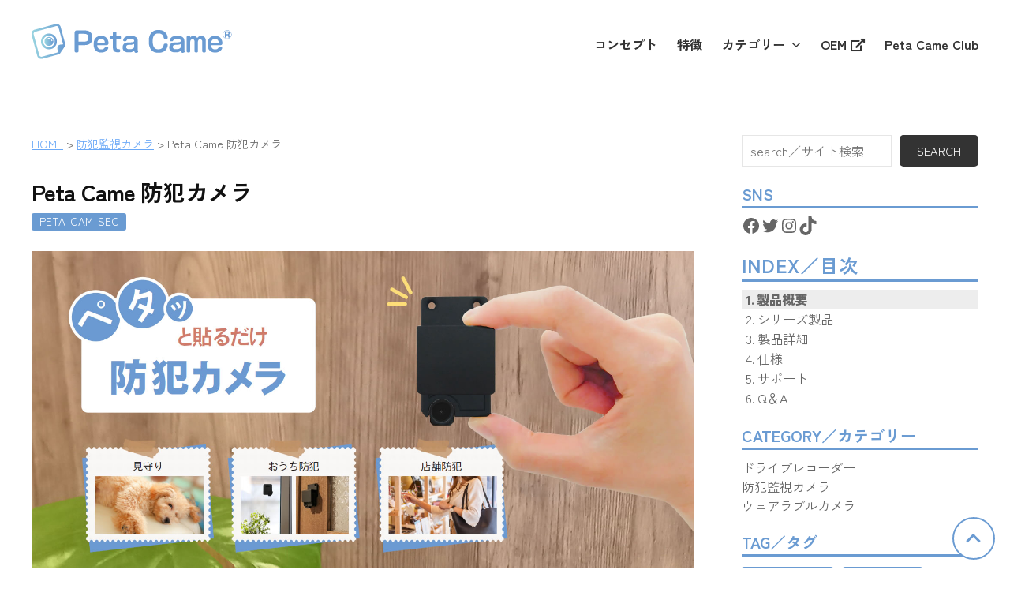

--- FILE ---
content_type: text/html; charset=UTF-8
request_url: https://www.peta-came.com/development-security-camera/
body_size: 23966
content:
<!DOCTYPE html>
<html dir="ltr" lang="ja" prefix="og: https://ogp.me/ns#">
<head>
<meta charset="UTF-8">
<meta name="viewport" content="width=device-width, initial-scale=1">
<title>Peta Came 防犯カメラ – ペタッと貼れる“PETA CAME”最小・最軽量クラスカメラでスマホからアクセス</title>

		<!-- All in One SEO 4.9.2 - aioseo.com -->
	<meta name="description" content="超小型の防犯カメラで景観を気にせず設置可能！スマホでいつでも映像チェック！3通りの“ペタッ”で設置箇所は自由！スマホ連携、WiFi＆ネット接続、メモリーカード保存、長時間録画はそのままに撮影画角、取付方法がパワーアップ。シーンや場所を選ばず設置できます。お出かけ中の家族やペットの様子など見守り用カメラとしても最適です。" />
	<meta name="robots" content="noindex, max-image-preview:large" />
	<meta name="author" content="master"/>
	<meta name="google-site-verification" content="wV6B-pBbs9Cg--fSIlMNlRO0EfPP9EFCp-G5fhqayDc" />
	<link rel="canonical" href="https://www.peta-came.com/development-security-camera/" />
	<meta name="generator" content="All in One SEO (AIOSEO) 4.9.2" />

		<!-- Google tag (gtag.js) -->
<script async src="https://www.googletagmanager.com/gtag/js?id=G-W3SQ170CPR"></script>
<script>
window.dataLayer = window.dataLayer || [];
function gtag(){dataLayer.push(arguments);}
gtag('js', new Date());
gtag('config', 'G-W3SQ170CPR');
</script>
<!-- End Google tag (gtag.js) -->

<!-- Facebook Dmain Verification -->
<meta name="facebook-domain-verification" content="0k0gssbw81s3zpbjno0fm1j1715xrx" />
<!-- End Facebook Dmain Verification -->

<!-- Facebook Pixel Code -->
<script>
!function(f,b,e,v,n,t,s)
{if(f.fbq)return;n=f.fbq=function(){n.callMethod?
n.callMethod.apply(n,arguments):n.queue.push(arguments)};
if(!f._fbq)f._fbq=n;n.push=n;n.loaded=!0;n.version='2.0';
n.queue=[];t=b.createElement(e);t.async=!0;
t.src=v;s=b.getElementsByTagName(e)[0];
s.parentNode.insertBefore(t,s)}(window,document,'script',
'https://connect.facebook.net/en_US/fbevents.js');
 fbq('init', '693591695463614'); 
fbq('track', 'PageView');
</script>
<noscript>
<img height="1" width="1" src="https://www.facebook.com/tr?id=693591695463614&ev=PageView&noscript=1"/>
</noscript>
<!-- End Facebook Pixel Code -->
		<meta property="og:locale" content="ja_JP" />
		<meta property="og:site_name" content="ペタッと貼れる“PETA CAME”最小・最軽量クラスカメラでスマホからアクセス" />
		<meta property="og:type" content="product" />
		<meta property="og:title" content="Peta Came 防犯カメラ – ペタッと貼れる“PETA CAME”最小・最軽量クラスカメラでスマホからアクセス" />
		<meta property="og:description" content="超小型の防犯カメラで景観を気にせず設置可能！スマホでいつでも映像チェック！3通りの“ペタッ”で設置箇所は自由！スマホ連携、WiFi＆ネット接続、メモリーカード保存、長時間録画はそのままに撮影画角、取付方法がパワーアップ。シーンや場所を選ばず設置できます。お出かけ中の家族やペットの様子など見守り用カメラとしても最適です。" />
		<meta property="og:url" content="https://www.peta-came.com/development-security-camera/" />
		<meta property="og:image" content="https://www.peta-came.com/site/wp-content/uploads/PETA-CAM-SEC.jpg" />
		<meta property="og:image:secure_url" content="https://www.peta-came.com/site/wp-content/uploads/PETA-CAM-SEC.jpg" />
		<meta property="og:image:width" content="1000" />
		<meta property="og:image:height" content="1000" />
		<meta name="twitter:card" content="summary_large_image" />
		<meta name="twitter:site" content="@Broad_watch" />
		<meta name="twitter:title" content="Peta Came 防犯カメラ – ペタッと貼れる“PETA CAME”最小・最軽量クラスカメラでスマホからアクセス" />
		<meta name="twitter:description" content="超小型の防犯カメラで景観を気にせず設置可能！スマホでいつでも映像チェック！3通りの“ペタッ”で設置箇所は自由！スマホ連携、WiFi＆ネット接続、メモリーカード保存、長時間録画はそのままに撮影画角、取付方法がパワーアップ。シーンや場所を選ばず設置できます。お出かけ中の家族やペットの様子など見守り用カメラとしても最適です。" />
		<meta name="twitter:creator" content="@Broad_watch" />
		<meta name="twitter:image" content="https://www.peta-came.com/site/wp-content/uploads/PETA-CAM-SEC.jpg" />
		<script type="application/ld+json" class="aioseo-schema">
			{"@context":"https:\/\/schema.org","@graph":[{"@type":"BlogPosting","@id":"https:\/\/www.peta-came.com\/development-security-camera\/#blogposting","name":"Peta Came \u9632\u72af\u30ab\u30e1\u30e9 \u2013 \u30da\u30bf\u30c3\u3068\u8cbc\u308c\u308b\u201cPETA CAME\u201d\u6700\u5c0f\u30fb\u6700\u8efd\u91cf\u30af\u30e9\u30b9\u30ab\u30e1\u30e9\u3067\u30b9\u30de\u30db\u304b\u3089\u30a2\u30af\u30bb\u30b9","headline":"Peta Came \u9632\u72af\u30ab\u30e1\u30e9","author":{"@id":"https:\/\/www.peta-came.com\/author\/master\/#author"},"publisher":{"@id":"https:\/\/www.peta-came.com\/#organization"},"image":{"@type":"ImageObject","url":"https:\/\/www.peta-came.com\/site\/wp-content\/uploads\/PETA-CAM-SEC.jpg","width":1000,"height":1000},"datePublished":"2023-01-23T12:30:33+09:00","dateModified":"2025-09-10T16:23:34+09:00","inLanguage":"ja","mainEntityOfPage":{"@id":"https:\/\/www.peta-came.com\/development-security-camera\/#webpage"},"isPartOf":{"@id":"https:\/\/www.peta-came.com\/development-security-camera\/#webpage"},"articleSection":"\u9632\u72af\u76e3\u8996\u30ab\u30e1\u30e9, \u30b9\u30de\u30db\u5bfe\u5fdc, \u30de\u30a4\u30af\u30ed\u30ab\u30fc\u30c9\u5bfe\u5fdc, \u30ea\u30a2\u30eb\u30bf\u30a4\u30e0, \u8cbc\u308a\u4ed8\u3051\u8a2d\u7f6e, \u9332\u753b, \u9332\u97f3, \u9632\u72af\u30ab\u30e1\u30e9, \u65e5\u672c\u8a9e"},{"@type":"BreadcrumbList","@id":"https:\/\/www.peta-came.com\/development-security-camera\/#breadcrumblist","itemListElement":[{"@type":"ListItem","@id":"https:\/\/www.peta-came.com#listItem","position":1,"name":"\u30db\u30fc\u30e0","item":"https:\/\/www.peta-came.com","nextItem":{"@type":"ListItem","@id":"https:\/\/www.peta-came.com\/category\/security\/#listItem","name":"\u9632\u72af\u76e3\u8996\u30ab\u30e1\u30e9"}},{"@type":"ListItem","@id":"https:\/\/www.peta-came.com\/category\/security\/#listItem","position":2,"name":"\u9632\u72af\u76e3\u8996\u30ab\u30e1\u30e9","item":"https:\/\/www.peta-came.com\/category\/security\/","nextItem":{"@type":"ListItem","@id":"https:\/\/www.peta-came.com\/development-security-camera\/#listItem","name":"Peta Came \u9632\u72af\u30ab\u30e1\u30e9"},"previousItem":{"@type":"ListItem","@id":"https:\/\/www.peta-came.com#listItem","name":"\u30db\u30fc\u30e0"}},{"@type":"ListItem","@id":"https:\/\/www.peta-came.com\/development-security-camera\/#listItem","position":3,"name":"Peta Came \u9632\u72af\u30ab\u30e1\u30e9","previousItem":{"@type":"ListItem","@id":"https:\/\/www.peta-came.com\/category\/security\/#listItem","name":"\u9632\u72af\u76e3\u8996\u30ab\u30e1\u30e9"}}]},{"@type":"Organization","@id":"https:\/\/www.peta-came.com\/#organization","name":"\u4e16\u754c\u6700\u5c0f\u30af\u30e9\u30b9 Wi-Fi\u30ab\u30e1\u30e9 Peta Came\uff08\u30da\u30bf\u30ab\u30e1\uff09","description":"\u3069\u3053\u3067\u3082\u201c\u30da\u30bf\u30c3\u201d\u3068\u4ed8\u3051\u3089\u308c\u308b\u8d85\u5c0f\u578b\uff06\u8efd\u91cf\u306aWi-Fi\u30ab\u30e1\u30e9\u300c\u898b\u308b\u300d\u300c\u4fdd\u5b58\u3059\u308b\u300d\u300c\u30b7\u30a7\u30a2\u3059\u308b\u300d\u300c\u5b66\u3076\u300d\u300c\u904a\u3076\u300d\u2026\u30ab\u30e1\u30e9\u3092\u4f7f\u3063\u3066\u79c1\u305f\u3061\u304c\u3057\u305f\u3044\u3053\u3068\u3001\u30ab\u30e1\u30e9\u3068\u3044\u3046\u30c4\u30fc\u30eb\u306b\u3088\u3063\u3066\u751f\u307e\u308c\u308b\u3055\u307e\u3056\u307e\u306a\u53ef\u80fd\u6027\u304c\u8a70\u3081\u8fbc\u307e\u308c\u305f\u3001\u5c0f\u3055\u304f\u3066\u8efd\u3044Wi-Fi\u30ab\u30e1\u30e9\u3002","url":"https:\/\/www.peta-came.com\/","telephone":"+81368111225","logo":{"@type":"ImageObject","url":"https:\/\/www.peta-came.com\/site\/wp-content\/uploads\/header_logo.png","@id":"https:\/\/www.peta-came.com\/development-security-camera\/#organizationLogo","width":260,"height":45},"image":{"@id":"https:\/\/www.peta-came.com\/development-security-camera\/#organizationLogo"},"sameAs":["https:\/\/www.facebook.com\/broadwatch","https:\/\/twitter.com\/Broad_watch","https:\/\/www.instagram.com\/peta_came\/"]},{"@type":"Person","@id":"https:\/\/www.peta-came.com\/author\/master\/#author","url":"https:\/\/www.peta-came.com\/author\/master\/","name":"master"},{"@type":"WebPage","@id":"https:\/\/www.peta-came.com\/development-security-camera\/#webpage","url":"https:\/\/www.peta-came.com\/development-security-camera\/","name":"Peta Came \u9632\u72af\u30ab\u30e1\u30e9 \u2013 \u30da\u30bf\u30c3\u3068\u8cbc\u308c\u308b\u201cPETA CAME\u201d\u6700\u5c0f\u30fb\u6700\u8efd\u91cf\u30af\u30e9\u30b9\u30ab\u30e1\u30e9\u3067\u30b9\u30de\u30db\u304b\u3089\u30a2\u30af\u30bb\u30b9","description":"\u8d85\u5c0f\u578b\u306e\u9632\u72af\u30ab\u30e1\u30e9\u3067\u666f\u89b3\u3092\u6c17\u306b\u305b\u305a\u8a2d\u7f6e\u53ef\u80fd\uff01\u30b9\u30de\u30db\u3067\u3044\u3064\u3067\u3082\u6620\u50cf\u30c1\u30a7\u30c3\u30af\uff013\u901a\u308a\u306e\u201c\u30da\u30bf\u30c3\u201d\u3067\u8a2d\u7f6e\u7b87\u6240\u306f\u81ea\u7531\uff01\u30b9\u30de\u30db\u9023\u643a\u3001WiFi\uff06\u30cd\u30c3\u30c8\u63a5\u7d9a\u3001\u30e1\u30e2\u30ea\u30fc\u30ab\u30fc\u30c9\u4fdd\u5b58\u3001\u9577\u6642\u9593\u9332\u753b\u306f\u305d\u306e\u307e\u307e\u306b\u64ae\u5f71\u753b\u89d2\u3001\u53d6\u4ed8\u65b9\u6cd5\u304c\u30d1\u30ef\u30fc\u30a2\u30c3\u30d7\u3002\u30b7\u30fc\u30f3\u3084\u5834\u6240\u3092\u9078\u3070\u305a\u8a2d\u7f6e\u3067\u304d\u307e\u3059\u3002\u304a\u51fa\u304b\u3051\u4e2d\u306e\u5bb6\u65cf\u3084\u30da\u30c3\u30c8\u306e\u69d8\u5b50\u306a\u3069\u898b\u5b88\u308a\u7528\u30ab\u30e1\u30e9\u3068\u3057\u3066\u3082\u6700\u9069\u3067\u3059\u3002","inLanguage":"ja","isPartOf":{"@id":"https:\/\/www.peta-came.com\/#website"},"breadcrumb":{"@id":"https:\/\/www.peta-came.com\/development-security-camera\/#breadcrumblist"},"author":{"@id":"https:\/\/www.peta-came.com\/author\/master\/#author"},"creator":{"@id":"https:\/\/www.peta-came.com\/author\/master\/#author"},"image":{"@type":"ImageObject","url":"https:\/\/www.peta-came.com\/site\/wp-content\/uploads\/PETA-CAM-SEC.jpg","@id":"https:\/\/www.peta-came.com\/development-security-camera\/#mainImage","width":1000,"height":1000},"primaryImageOfPage":{"@id":"https:\/\/www.peta-came.com\/development-security-camera\/#mainImage"},"datePublished":"2023-01-23T12:30:33+09:00","dateModified":"2025-09-10T16:23:34+09:00"},{"@type":"WebSite","@id":"https:\/\/www.peta-came.com\/#website","url":"https:\/\/www.peta-came.com\/","name":"\u4e16\u754c\u6700\u5c0f\u30af\u30e9\u30b9 Wi-Fi\u30ab\u30e1\u30e9 Peta Came\uff08\u30da\u30bf\u30ab\u30e1\uff09","description":"\u3069\u3053\u3067\u3082\u201c\u30da\u30bf\u30c3\u201d\u3068\u4ed8\u3051\u3089\u308c\u308b\u8d85\u5c0f\u578b\uff06\u8efd\u91cf\u306aWi-Fi\u30ab\u30e1\u30e9\u300c\u898b\u308b\u300d\u300c\u4fdd\u5b58\u3059\u308b\u300d\u300c\u30b7\u30a7\u30a2\u3059\u308b\u300d\u300c\u5b66\u3076\u300d\u300c\u904a\u3076\u300d\u2026\u30ab\u30e1\u30e9\u3092\u4f7f\u3063\u3066\u79c1\u305f\u3061\u304c\u3057\u305f\u3044\u3053\u3068\u3001\u30ab\u30e1\u30e9\u3068\u3044\u3046\u30c4\u30fc\u30eb\u306b\u3088\u3063\u3066\u751f\u307e\u308c\u308b\u3055\u307e\u3056\u307e\u306a\u53ef\u80fd\u6027\u304c\u8a70\u3081\u8fbc\u307e\u308c\u305f\u3001\u5c0f\u3055\u304f\u3066\u8efd\u3044Wi-Fi\u30ab\u30e1\u30e9\u3002","inLanguage":"ja","publisher":{"@id":"https:\/\/www.peta-came.com\/#organization"}}]}
		</script>
		<!-- All in One SEO -->

<link rel='dns-prefetch' href='//yubinbango.github.io' />
<link rel="alternate" type="application/rss+xml" title="ペタッと貼れる“PETA CAME”最小・最軽量クラスカメラでスマホからアクセス &raquo; フィード" href="https://www.peta-came.com/feed/" />
<link rel="alternate" type="application/rss+xml" title="ペタッと貼れる“PETA CAME”最小・最軽量クラスカメラでスマホからアクセス &raquo; コメントフィード" href="https://www.peta-came.com/comments/feed/" />
<link rel="alternate" title="oEmbed (JSON)" type="application/json+oembed" href="https://www.peta-came.com/wp-json/oembed/1.0/embed?url=https%3A%2F%2Fwww.peta-came.com%2Fdevelopment-security-camera%2F&#038;lang=ja" />
<link rel="alternate" title="oEmbed (XML)" type="text/xml+oembed" href="https://www.peta-came.com/wp-json/oembed/1.0/embed?url=https%3A%2F%2Fwww.peta-came.com%2Fdevelopment-security-camera%2F&#038;format=xml&#038;lang=ja" />
<style id='wp-img-auto-sizes-contain-inline-css' type='text/css'>
img:is([sizes=auto i],[sizes^="auto," i]){contain-intrinsic-size:3000px 1500px}
/*# sourceURL=wp-img-auto-sizes-contain-inline-css */
</style>
<style id='wp-emoji-styles-inline-css' type='text/css'>

	img.wp-smiley, img.emoji {
		display: inline !important;
		border: none !important;
		box-shadow: none !important;
		height: 1em !important;
		width: 1em !important;
		margin: 0 0.07em !important;
		vertical-align: -0.1em !important;
		background: none !important;
		padding: 0 !important;
	}
/*# sourceURL=wp-emoji-styles-inline-css */
</style>
<style id='wp-block-library-inline-css' type='text/css'>
:root{--wp-block-synced-color:#7a00df;--wp-block-synced-color--rgb:122,0,223;--wp-bound-block-color:var(--wp-block-synced-color);--wp-editor-canvas-background:#ddd;--wp-admin-theme-color:#007cba;--wp-admin-theme-color--rgb:0,124,186;--wp-admin-theme-color-darker-10:#006ba1;--wp-admin-theme-color-darker-10--rgb:0,107,160.5;--wp-admin-theme-color-darker-20:#005a87;--wp-admin-theme-color-darker-20--rgb:0,90,135;--wp-admin-border-width-focus:2px}@media (min-resolution:192dpi){:root{--wp-admin-border-width-focus:1.5px}}.wp-element-button{cursor:pointer}:root .has-very-light-gray-background-color{background-color:#eee}:root .has-very-dark-gray-background-color{background-color:#313131}:root .has-very-light-gray-color{color:#eee}:root .has-very-dark-gray-color{color:#313131}:root .has-vivid-green-cyan-to-vivid-cyan-blue-gradient-background{background:linear-gradient(135deg,#00d084,#0693e3)}:root .has-purple-crush-gradient-background{background:linear-gradient(135deg,#34e2e4,#4721fb 50%,#ab1dfe)}:root .has-hazy-dawn-gradient-background{background:linear-gradient(135deg,#faaca8,#dad0ec)}:root .has-subdued-olive-gradient-background{background:linear-gradient(135deg,#fafae1,#67a671)}:root .has-atomic-cream-gradient-background{background:linear-gradient(135deg,#fdd79a,#004a59)}:root .has-nightshade-gradient-background{background:linear-gradient(135deg,#330968,#31cdcf)}:root .has-midnight-gradient-background{background:linear-gradient(135deg,#020381,#2874fc)}:root{--wp--preset--font-size--normal:16px;--wp--preset--font-size--huge:42px}.has-regular-font-size{font-size:1em}.has-larger-font-size{font-size:2.625em}.has-normal-font-size{font-size:var(--wp--preset--font-size--normal)}.has-huge-font-size{font-size:var(--wp--preset--font-size--huge)}.has-text-align-center{text-align:center}.has-text-align-left{text-align:left}.has-text-align-right{text-align:right}.has-fit-text{white-space:nowrap!important}#end-resizable-editor-section{display:none}.aligncenter{clear:both}.items-justified-left{justify-content:flex-start}.items-justified-center{justify-content:center}.items-justified-right{justify-content:flex-end}.items-justified-space-between{justify-content:space-between}.screen-reader-text{border:0;clip-path:inset(50%);height:1px;margin:-1px;overflow:hidden;padding:0;position:absolute;width:1px;word-wrap:normal!important}.screen-reader-text:focus{background-color:#ddd;clip-path:none;color:#444;display:block;font-size:1em;height:auto;left:5px;line-height:normal;padding:15px 23px 14px;text-decoration:none;top:5px;width:auto;z-index:100000}html :where(.has-border-color){border-style:solid}html :where([style*=border-top-color]){border-top-style:solid}html :where([style*=border-right-color]){border-right-style:solid}html :where([style*=border-bottom-color]){border-bottom-style:solid}html :where([style*=border-left-color]){border-left-style:solid}html :where([style*=border-width]){border-style:solid}html :where([style*=border-top-width]){border-top-style:solid}html :where([style*=border-right-width]){border-right-style:solid}html :where([style*=border-bottom-width]){border-bottom-style:solid}html :where([style*=border-left-width]){border-left-style:solid}html :where(img[class*=wp-image-]){height:auto;max-width:100%}:where(figure){margin:0 0 1em}html :where(.is-position-sticky){--wp-admin--admin-bar--position-offset:var(--wp-admin--admin-bar--height,0px)}@media screen and (max-width:600px){html :where(.is-position-sticky){--wp-admin--admin-bar--position-offset:0px}}

/*# sourceURL=wp-block-library-inline-css */
</style><style id='wp-block-heading-inline-css' type='text/css'>
h1:where(.wp-block-heading).has-background,h2:where(.wp-block-heading).has-background,h3:where(.wp-block-heading).has-background,h4:where(.wp-block-heading).has-background,h5:where(.wp-block-heading).has-background,h6:where(.wp-block-heading).has-background{padding:1.25em 2.375em}h1.has-text-align-left[style*=writing-mode]:where([style*=vertical-lr]),h1.has-text-align-right[style*=writing-mode]:where([style*=vertical-rl]),h2.has-text-align-left[style*=writing-mode]:where([style*=vertical-lr]),h2.has-text-align-right[style*=writing-mode]:where([style*=vertical-rl]),h3.has-text-align-left[style*=writing-mode]:where([style*=vertical-lr]),h3.has-text-align-right[style*=writing-mode]:where([style*=vertical-rl]),h4.has-text-align-left[style*=writing-mode]:where([style*=vertical-lr]),h4.has-text-align-right[style*=writing-mode]:where([style*=vertical-rl]),h5.has-text-align-left[style*=writing-mode]:where([style*=vertical-lr]),h5.has-text-align-right[style*=writing-mode]:where([style*=vertical-rl]),h6.has-text-align-left[style*=writing-mode]:where([style*=vertical-lr]),h6.has-text-align-right[style*=writing-mode]:where([style*=vertical-rl]){rotate:180deg}
/*# sourceURL=https://www.peta-came.com/site/wp-includes/blocks/heading/style.min.css */
</style>
<style id='wp-block-search-inline-css' type='text/css'>
.wp-block-search__button{margin-left:10px;word-break:normal}.wp-block-search__button.has-icon{line-height:0}.wp-block-search__button svg{height:1.25em;min-height:24px;min-width:24px;width:1.25em;fill:currentColor;vertical-align:text-bottom}:where(.wp-block-search__button){border:1px solid #ccc;padding:6px 10px}.wp-block-search__inside-wrapper{display:flex;flex:auto;flex-wrap:nowrap;max-width:100%}.wp-block-search__label{width:100%}.wp-block-search.wp-block-search__button-only .wp-block-search__button{box-sizing:border-box;display:flex;flex-shrink:0;justify-content:center;margin-left:0;max-width:100%}.wp-block-search.wp-block-search__button-only .wp-block-search__inside-wrapper{min-width:0!important;transition-property:width}.wp-block-search.wp-block-search__button-only .wp-block-search__input{flex-basis:100%;transition-duration:.3s}.wp-block-search.wp-block-search__button-only.wp-block-search__searchfield-hidden,.wp-block-search.wp-block-search__button-only.wp-block-search__searchfield-hidden .wp-block-search__inside-wrapper{overflow:hidden}.wp-block-search.wp-block-search__button-only.wp-block-search__searchfield-hidden .wp-block-search__input{border-left-width:0!important;border-right-width:0!important;flex-basis:0;flex-grow:0;margin:0;min-width:0!important;padding-left:0!important;padding-right:0!important;width:0!important}:where(.wp-block-search__input){appearance:none;border:1px solid #949494;flex-grow:1;font-family:inherit;font-size:inherit;font-style:inherit;font-weight:inherit;letter-spacing:inherit;line-height:inherit;margin-left:0;margin-right:0;min-width:3rem;padding:8px;text-decoration:unset!important;text-transform:inherit}:where(.wp-block-search__button-inside .wp-block-search__inside-wrapper){background-color:#fff;border:1px solid #949494;box-sizing:border-box;padding:4px}:where(.wp-block-search__button-inside .wp-block-search__inside-wrapper) .wp-block-search__input{border:none;border-radius:0;padding:0 4px}:where(.wp-block-search__button-inside .wp-block-search__inside-wrapper) .wp-block-search__input:focus{outline:none}:where(.wp-block-search__button-inside .wp-block-search__inside-wrapper) :where(.wp-block-search__button){padding:4px 8px}.wp-block-search.aligncenter .wp-block-search__inside-wrapper{margin:auto}.wp-block[data-align=right] .wp-block-search.wp-block-search__button-only .wp-block-search__inside-wrapper{float:right}
/*# sourceURL=https://www.peta-came.com/site/wp-includes/blocks/search/style.min.css */
</style>
<style id='wp-block-tag-cloud-inline-css' type='text/css'>
.wp-block-tag-cloud{box-sizing:border-box}.wp-block-tag-cloud.aligncenter{justify-content:center;text-align:center}.wp-block-tag-cloud a{display:inline-block;margin-right:5px}.wp-block-tag-cloud span{display:inline-block;margin-left:5px;text-decoration:none}:root :where(.wp-block-tag-cloud.is-style-outline){display:flex;flex-wrap:wrap;gap:1ch}:root :where(.wp-block-tag-cloud.is-style-outline a){border:1px solid;font-size:unset!important;margin-right:0;padding:1ch 2ch;text-decoration:none!important}
/*# sourceURL=https://www.peta-came.com/site/wp-includes/blocks/tag-cloud/style.min.css */
</style>
<style id='wp-block-embed-inline-css' type='text/css'>
.wp-block-embed.alignleft,.wp-block-embed.alignright,.wp-block[data-align=left]>[data-type="core/embed"],.wp-block[data-align=right]>[data-type="core/embed"]{max-width:360px;width:100%}.wp-block-embed.alignleft .wp-block-embed__wrapper,.wp-block-embed.alignright .wp-block-embed__wrapper,.wp-block[data-align=left]>[data-type="core/embed"] .wp-block-embed__wrapper,.wp-block[data-align=right]>[data-type="core/embed"] .wp-block-embed__wrapper{min-width:280px}.wp-block-cover .wp-block-embed{min-height:240px;min-width:320px}.wp-block-embed{overflow-wrap:break-word}.wp-block-embed :where(figcaption){margin-bottom:1em;margin-top:.5em}.wp-block-embed iframe{max-width:100%}.wp-block-embed__wrapper{position:relative}.wp-embed-responsive .wp-has-aspect-ratio .wp-block-embed__wrapper:before{content:"";display:block;padding-top:50%}.wp-embed-responsive .wp-has-aspect-ratio iframe{bottom:0;height:100%;left:0;position:absolute;right:0;top:0;width:100%}.wp-embed-responsive .wp-embed-aspect-21-9 .wp-block-embed__wrapper:before{padding-top:42.85%}.wp-embed-responsive .wp-embed-aspect-18-9 .wp-block-embed__wrapper:before{padding-top:50%}.wp-embed-responsive .wp-embed-aspect-16-9 .wp-block-embed__wrapper:before{padding-top:56.25%}.wp-embed-responsive .wp-embed-aspect-4-3 .wp-block-embed__wrapper:before{padding-top:75%}.wp-embed-responsive .wp-embed-aspect-1-1 .wp-block-embed__wrapper:before{padding-top:100%}.wp-embed-responsive .wp-embed-aspect-9-16 .wp-block-embed__wrapper:before{padding-top:177.77%}.wp-embed-responsive .wp-embed-aspect-1-2 .wp-block-embed__wrapper:before{padding-top:200%}
/*# sourceURL=https://www.peta-came.com/site/wp-includes/blocks/embed/style.min.css */
</style>
<style id='wp-block-group-inline-css' type='text/css'>
.wp-block-group{box-sizing:border-box}:where(.wp-block-group.wp-block-group-is-layout-constrained){position:relative}
/*# sourceURL=https://www.peta-came.com/site/wp-includes/blocks/group/style.min.css */
</style>
<style id='wp-block-paragraph-inline-css' type='text/css'>
.is-small-text{font-size:.875em}.is-regular-text{font-size:1em}.is-large-text{font-size:2.25em}.is-larger-text{font-size:3em}.has-drop-cap:not(:focus):first-letter{float:left;font-size:8.4em;font-style:normal;font-weight:100;line-height:.68;margin:.05em .1em 0 0;text-transform:uppercase}body.rtl .has-drop-cap:not(:focus):first-letter{float:none;margin-left:.1em}p.has-drop-cap.has-background{overflow:hidden}:root :where(p.has-background){padding:1.25em 2.375em}:where(p.has-text-color:not(.has-link-color)) a{color:inherit}p.has-text-align-left[style*="writing-mode:vertical-lr"],p.has-text-align-right[style*="writing-mode:vertical-rl"]{rotate:180deg}
/*# sourceURL=https://www.peta-came.com/site/wp-includes/blocks/paragraph/style.min.css */
</style>
<style id='wp-block-social-links-inline-css' type='text/css'>
.wp-block-social-links{background:none;box-sizing:border-box;margin-left:0;padding-left:0;padding-right:0;text-indent:0}.wp-block-social-links .wp-social-link a,.wp-block-social-links .wp-social-link a:hover{border-bottom:0;box-shadow:none;text-decoration:none}.wp-block-social-links .wp-social-link svg{height:1em;width:1em}.wp-block-social-links .wp-social-link span:not(.screen-reader-text){font-size:.65em;margin-left:.5em;margin-right:.5em}.wp-block-social-links.has-small-icon-size{font-size:16px}.wp-block-social-links,.wp-block-social-links.has-normal-icon-size{font-size:24px}.wp-block-social-links.has-large-icon-size{font-size:36px}.wp-block-social-links.has-huge-icon-size{font-size:48px}.wp-block-social-links.aligncenter{display:flex;justify-content:center}.wp-block-social-links.alignright{justify-content:flex-end}.wp-block-social-link{border-radius:9999px;display:block}@media not (prefers-reduced-motion){.wp-block-social-link{transition:transform .1s ease}}.wp-block-social-link{height:auto}.wp-block-social-link a{align-items:center;display:flex;line-height:0}.wp-block-social-link:hover{transform:scale(1.1)}.wp-block-social-links .wp-block-social-link.wp-social-link{display:inline-block;margin:0;padding:0}.wp-block-social-links .wp-block-social-link.wp-social-link .wp-block-social-link-anchor,.wp-block-social-links .wp-block-social-link.wp-social-link .wp-block-social-link-anchor svg,.wp-block-social-links .wp-block-social-link.wp-social-link .wp-block-social-link-anchor:active,.wp-block-social-links .wp-block-social-link.wp-social-link .wp-block-social-link-anchor:hover,.wp-block-social-links .wp-block-social-link.wp-social-link .wp-block-social-link-anchor:visited{color:currentColor;fill:currentColor}:where(.wp-block-social-links:not(.is-style-logos-only)) .wp-social-link{background-color:#f0f0f0;color:#444}:where(.wp-block-social-links:not(.is-style-logos-only)) .wp-social-link-amazon{background-color:#f90;color:#fff}:where(.wp-block-social-links:not(.is-style-logos-only)) .wp-social-link-bandcamp{background-color:#1ea0c3;color:#fff}:where(.wp-block-social-links:not(.is-style-logos-only)) .wp-social-link-behance{background-color:#0757fe;color:#fff}:where(.wp-block-social-links:not(.is-style-logos-only)) .wp-social-link-bluesky{background-color:#0a7aff;color:#fff}:where(.wp-block-social-links:not(.is-style-logos-only)) .wp-social-link-codepen{background-color:#1e1f26;color:#fff}:where(.wp-block-social-links:not(.is-style-logos-only)) .wp-social-link-deviantart{background-color:#02e49b;color:#fff}:where(.wp-block-social-links:not(.is-style-logos-only)) .wp-social-link-discord{background-color:#5865f2;color:#fff}:where(.wp-block-social-links:not(.is-style-logos-only)) .wp-social-link-dribbble{background-color:#e94c89;color:#fff}:where(.wp-block-social-links:not(.is-style-logos-only)) .wp-social-link-dropbox{background-color:#4280ff;color:#fff}:where(.wp-block-social-links:not(.is-style-logos-only)) .wp-social-link-etsy{background-color:#f45800;color:#fff}:where(.wp-block-social-links:not(.is-style-logos-only)) .wp-social-link-facebook{background-color:#0866ff;color:#fff}:where(.wp-block-social-links:not(.is-style-logos-only)) .wp-social-link-fivehundredpx{background-color:#000;color:#fff}:where(.wp-block-social-links:not(.is-style-logos-only)) .wp-social-link-flickr{background-color:#0461dd;color:#fff}:where(.wp-block-social-links:not(.is-style-logos-only)) .wp-social-link-foursquare{background-color:#e65678;color:#fff}:where(.wp-block-social-links:not(.is-style-logos-only)) .wp-social-link-github{background-color:#24292d;color:#fff}:where(.wp-block-social-links:not(.is-style-logos-only)) .wp-social-link-goodreads{background-color:#eceadd;color:#382110}:where(.wp-block-social-links:not(.is-style-logos-only)) .wp-social-link-google{background-color:#ea4434;color:#fff}:where(.wp-block-social-links:not(.is-style-logos-only)) .wp-social-link-gravatar{background-color:#1d4fc4;color:#fff}:where(.wp-block-social-links:not(.is-style-logos-only)) .wp-social-link-instagram{background-color:#f00075;color:#fff}:where(.wp-block-social-links:not(.is-style-logos-only)) .wp-social-link-lastfm{background-color:#e21b24;color:#fff}:where(.wp-block-social-links:not(.is-style-logos-only)) .wp-social-link-linkedin{background-color:#0d66c2;color:#fff}:where(.wp-block-social-links:not(.is-style-logos-only)) .wp-social-link-mastodon{background-color:#3288d4;color:#fff}:where(.wp-block-social-links:not(.is-style-logos-only)) .wp-social-link-medium{background-color:#000;color:#fff}:where(.wp-block-social-links:not(.is-style-logos-only)) .wp-social-link-meetup{background-color:#f6405f;color:#fff}:where(.wp-block-social-links:not(.is-style-logos-only)) .wp-social-link-patreon{background-color:#000;color:#fff}:where(.wp-block-social-links:not(.is-style-logos-only)) .wp-social-link-pinterest{background-color:#e60122;color:#fff}:where(.wp-block-social-links:not(.is-style-logos-only)) .wp-social-link-pocket{background-color:#ef4155;color:#fff}:where(.wp-block-social-links:not(.is-style-logos-only)) .wp-social-link-reddit{background-color:#ff4500;color:#fff}:where(.wp-block-social-links:not(.is-style-logos-only)) .wp-social-link-skype{background-color:#0478d7;color:#fff}:where(.wp-block-social-links:not(.is-style-logos-only)) .wp-social-link-snapchat{background-color:#fefc00;color:#fff;stroke:#000}:where(.wp-block-social-links:not(.is-style-logos-only)) .wp-social-link-soundcloud{background-color:#ff5600;color:#fff}:where(.wp-block-social-links:not(.is-style-logos-only)) .wp-social-link-spotify{background-color:#1bd760;color:#fff}:where(.wp-block-social-links:not(.is-style-logos-only)) .wp-social-link-telegram{background-color:#2aabee;color:#fff}:where(.wp-block-social-links:not(.is-style-logos-only)) .wp-social-link-threads{background-color:#000;color:#fff}:where(.wp-block-social-links:not(.is-style-logos-only)) .wp-social-link-tiktok{background-color:#000;color:#fff}:where(.wp-block-social-links:not(.is-style-logos-only)) .wp-social-link-tumblr{background-color:#011835;color:#fff}:where(.wp-block-social-links:not(.is-style-logos-only)) .wp-social-link-twitch{background-color:#6440a4;color:#fff}:where(.wp-block-social-links:not(.is-style-logos-only)) .wp-social-link-twitter{background-color:#1da1f2;color:#fff}:where(.wp-block-social-links:not(.is-style-logos-only)) .wp-social-link-vimeo{background-color:#1eb7ea;color:#fff}:where(.wp-block-social-links:not(.is-style-logos-only)) .wp-social-link-vk{background-color:#4680c2;color:#fff}:where(.wp-block-social-links:not(.is-style-logos-only)) .wp-social-link-wordpress{background-color:#3499cd;color:#fff}:where(.wp-block-social-links:not(.is-style-logos-only)) .wp-social-link-whatsapp{background-color:#25d366;color:#fff}:where(.wp-block-social-links:not(.is-style-logos-only)) .wp-social-link-x{background-color:#000;color:#fff}:where(.wp-block-social-links:not(.is-style-logos-only)) .wp-social-link-yelp{background-color:#d32422;color:#fff}:where(.wp-block-social-links:not(.is-style-logos-only)) .wp-social-link-youtube{background-color:red;color:#fff}:where(.wp-block-social-links.is-style-logos-only) .wp-social-link{background:none}:where(.wp-block-social-links.is-style-logos-only) .wp-social-link svg{height:1.25em;width:1.25em}:where(.wp-block-social-links.is-style-logos-only) .wp-social-link-amazon{color:#f90}:where(.wp-block-social-links.is-style-logos-only) .wp-social-link-bandcamp{color:#1ea0c3}:where(.wp-block-social-links.is-style-logos-only) .wp-social-link-behance{color:#0757fe}:where(.wp-block-social-links.is-style-logos-only) .wp-social-link-bluesky{color:#0a7aff}:where(.wp-block-social-links.is-style-logos-only) .wp-social-link-codepen{color:#1e1f26}:where(.wp-block-social-links.is-style-logos-only) .wp-social-link-deviantart{color:#02e49b}:where(.wp-block-social-links.is-style-logos-only) .wp-social-link-discord{color:#5865f2}:where(.wp-block-social-links.is-style-logos-only) .wp-social-link-dribbble{color:#e94c89}:where(.wp-block-social-links.is-style-logos-only) .wp-social-link-dropbox{color:#4280ff}:where(.wp-block-social-links.is-style-logos-only) .wp-social-link-etsy{color:#f45800}:where(.wp-block-social-links.is-style-logos-only) .wp-social-link-facebook{color:#0866ff}:where(.wp-block-social-links.is-style-logos-only) .wp-social-link-fivehundredpx{color:#000}:where(.wp-block-social-links.is-style-logos-only) .wp-social-link-flickr{color:#0461dd}:where(.wp-block-social-links.is-style-logos-only) .wp-social-link-foursquare{color:#e65678}:where(.wp-block-social-links.is-style-logos-only) .wp-social-link-github{color:#24292d}:where(.wp-block-social-links.is-style-logos-only) .wp-social-link-goodreads{color:#382110}:where(.wp-block-social-links.is-style-logos-only) .wp-social-link-google{color:#ea4434}:where(.wp-block-social-links.is-style-logos-only) .wp-social-link-gravatar{color:#1d4fc4}:where(.wp-block-social-links.is-style-logos-only) .wp-social-link-instagram{color:#f00075}:where(.wp-block-social-links.is-style-logos-only) .wp-social-link-lastfm{color:#e21b24}:where(.wp-block-social-links.is-style-logos-only) .wp-social-link-linkedin{color:#0d66c2}:where(.wp-block-social-links.is-style-logos-only) .wp-social-link-mastodon{color:#3288d4}:where(.wp-block-social-links.is-style-logos-only) .wp-social-link-medium{color:#000}:where(.wp-block-social-links.is-style-logos-only) .wp-social-link-meetup{color:#f6405f}:where(.wp-block-social-links.is-style-logos-only) .wp-social-link-patreon{color:#000}:where(.wp-block-social-links.is-style-logos-only) .wp-social-link-pinterest{color:#e60122}:where(.wp-block-social-links.is-style-logos-only) .wp-social-link-pocket{color:#ef4155}:where(.wp-block-social-links.is-style-logos-only) .wp-social-link-reddit{color:#ff4500}:where(.wp-block-social-links.is-style-logos-only) .wp-social-link-skype{color:#0478d7}:where(.wp-block-social-links.is-style-logos-only) .wp-social-link-snapchat{color:#fff;stroke:#000}:where(.wp-block-social-links.is-style-logos-only) .wp-social-link-soundcloud{color:#ff5600}:where(.wp-block-social-links.is-style-logos-only) .wp-social-link-spotify{color:#1bd760}:where(.wp-block-social-links.is-style-logos-only) .wp-social-link-telegram{color:#2aabee}:where(.wp-block-social-links.is-style-logos-only) .wp-social-link-threads{color:#000}:where(.wp-block-social-links.is-style-logos-only) .wp-social-link-tiktok{color:#000}:where(.wp-block-social-links.is-style-logos-only) .wp-social-link-tumblr{color:#011835}:where(.wp-block-social-links.is-style-logos-only) .wp-social-link-twitch{color:#6440a4}:where(.wp-block-social-links.is-style-logos-only) .wp-social-link-twitter{color:#1da1f2}:where(.wp-block-social-links.is-style-logos-only) .wp-social-link-vimeo{color:#1eb7ea}:where(.wp-block-social-links.is-style-logos-only) .wp-social-link-vk{color:#4680c2}:where(.wp-block-social-links.is-style-logos-only) .wp-social-link-whatsapp{color:#25d366}:where(.wp-block-social-links.is-style-logos-only) .wp-social-link-wordpress{color:#3499cd}:where(.wp-block-social-links.is-style-logos-only) .wp-social-link-x{color:#000}:where(.wp-block-social-links.is-style-logos-only) .wp-social-link-yelp{color:#d32422}:where(.wp-block-social-links.is-style-logos-only) .wp-social-link-youtube{color:red}.wp-block-social-links.is-style-pill-shape .wp-social-link{width:auto}:root :where(.wp-block-social-links .wp-social-link a){padding:.25em}:root :where(.wp-block-social-links.is-style-logos-only .wp-social-link a){padding:0}:root :where(.wp-block-social-links.is-style-pill-shape .wp-social-link a){padding-left:.6666666667em;padding-right:.6666666667em}.wp-block-social-links:not(.has-icon-color):not(.has-icon-background-color) .wp-social-link-snapchat .wp-block-social-link-label{color:#000}
/*# sourceURL=https://www.peta-came.com/site/wp-includes/blocks/social-links/style.min.css */
</style>
<style id='wp-block-spacer-inline-css' type='text/css'>
.wp-block-spacer{clear:both}
/*# sourceURL=https://www.peta-came.com/site/wp-includes/blocks/spacer/style.min.css */
</style>
<style id='global-styles-inline-css' type='text/css'>
:root{--wp--preset--aspect-ratio--square: 1;--wp--preset--aspect-ratio--4-3: 4/3;--wp--preset--aspect-ratio--3-4: 3/4;--wp--preset--aspect-ratio--3-2: 3/2;--wp--preset--aspect-ratio--2-3: 2/3;--wp--preset--aspect-ratio--16-9: 16/9;--wp--preset--aspect-ratio--9-16: 9/16;--wp--preset--color--black: #000000;--wp--preset--color--cyan-bluish-gray: #abb8c3;--wp--preset--color--white: #ffffff;--wp--preset--color--pale-pink: #f78da7;--wp--preset--color--vivid-red: #cf2e2e;--wp--preset--color--luminous-vivid-orange: #ff6900;--wp--preset--color--luminous-vivid-amber: #fcb900;--wp--preset--color--light-green-cyan: #7bdcb5;--wp--preset--color--vivid-green-cyan: #00d084;--wp--preset--color--pale-cyan-blue: #8ed1fc;--wp--preset--color--vivid-cyan-blue: #0693e3;--wp--preset--color--vivid-purple: #9b51e0;--wp--preset--gradient--vivid-cyan-blue-to-vivid-purple: linear-gradient(135deg,rgb(6,147,227) 0%,rgb(155,81,224) 100%);--wp--preset--gradient--light-green-cyan-to-vivid-green-cyan: linear-gradient(135deg,rgb(122,220,180) 0%,rgb(0,208,130) 100%);--wp--preset--gradient--luminous-vivid-amber-to-luminous-vivid-orange: linear-gradient(135deg,rgb(252,185,0) 0%,rgb(255,105,0) 100%);--wp--preset--gradient--luminous-vivid-orange-to-vivid-red: linear-gradient(135deg,rgb(255,105,0) 0%,rgb(207,46,46) 100%);--wp--preset--gradient--very-light-gray-to-cyan-bluish-gray: linear-gradient(135deg,rgb(238,238,238) 0%,rgb(169,184,195) 100%);--wp--preset--gradient--cool-to-warm-spectrum: linear-gradient(135deg,rgb(74,234,220) 0%,rgb(151,120,209) 20%,rgb(207,42,186) 40%,rgb(238,44,130) 60%,rgb(251,105,98) 80%,rgb(254,248,76) 100%);--wp--preset--gradient--blush-light-purple: linear-gradient(135deg,rgb(255,206,236) 0%,rgb(152,150,240) 100%);--wp--preset--gradient--blush-bordeaux: linear-gradient(135deg,rgb(254,205,165) 0%,rgb(254,45,45) 50%,rgb(107,0,62) 100%);--wp--preset--gradient--luminous-dusk: linear-gradient(135deg,rgb(255,203,112) 0%,rgb(199,81,192) 50%,rgb(65,88,208) 100%);--wp--preset--gradient--pale-ocean: linear-gradient(135deg,rgb(255,245,203) 0%,rgb(182,227,212) 50%,rgb(51,167,181) 100%);--wp--preset--gradient--electric-grass: linear-gradient(135deg,rgb(202,248,128) 0%,rgb(113,206,126) 100%);--wp--preset--gradient--midnight: linear-gradient(135deg,rgb(2,3,129) 0%,rgb(40,116,252) 100%);--wp--preset--font-size--small: 13px;--wp--preset--font-size--medium: 20px;--wp--preset--font-size--large: 36px;--wp--preset--font-size--x-large: 42px;--wp--preset--spacing--20: 0.44rem;--wp--preset--spacing--30: 0.67rem;--wp--preset--spacing--40: 1rem;--wp--preset--spacing--50: 1.5rem;--wp--preset--spacing--60: 2.25rem;--wp--preset--spacing--70: 3.38rem;--wp--preset--spacing--80: 5.06rem;--wp--preset--shadow--natural: 6px 6px 9px rgba(0, 0, 0, 0.2);--wp--preset--shadow--deep: 12px 12px 50px rgba(0, 0, 0, 0.4);--wp--preset--shadow--sharp: 6px 6px 0px rgba(0, 0, 0, 0.2);--wp--preset--shadow--outlined: 6px 6px 0px -3px rgb(255, 255, 255), 6px 6px rgb(0, 0, 0);--wp--preset--shadow--crisp: 6px 6px 0px rgb(0, 0, 0);}:where(.is-layout-flex){gap: 0.5em;}:where(.is-layout-grid){gap: 0.5em;}body .is-layout-flex{display: flex;}.is-layout-flex{flex-wrap: wrap;align-items: center;}.is-layout-flex > :is(*, div){margin: 0;}body .is-layout-grid{display: grid;}.is-layout-grid > :is(*, div){margin: 0;}:where(.wp-block-columns.is-layout-flex){gap: 2em;}:where(.wp-block-columns.is-layout-grid){gap: 2em;}:where(.wp-block-post-template.is-layout-flex){gap: 1.25em;}:where(.wp-block-post-template.is-layout-grid){gap: 1.25em;}.has-black-color{color: var(--wp--preset--color--black) !important;}.has-cyan-bluish-gray-color{color: var(--wp--preset--color--cyan-bluish-gray) !important;}.has-white-color{color: var(--wp--preset--color--white) !important;}.has-pale-pink-color{color: var(--wp--preset--color--pale-pink) !important;}.has-vivid-red-color{color: var(--wp--preset--color--vivid-red) !important;}.has-luminous-vivid-orange-color{color: var(--wp--preset--color--luminous-vivid-orange) !important;}.has-luminous-vivid-amber-color{color: var(--wp--preset--color--luminous-vivid-amber) !important;}.has-light-green-cyan-color{color: var(--wp--preset--color--light-green-cyan) !important;}.has-vivid-green-cyan-color{color: var(--wp--preset--color--vivid-green-cyan) !important;}.has-pale-cyan-blue-color{color: var(--wp--preset--color--pale-cyan-blue) !important;}.has-vivid-cyan-blue-color{color: var(--wp--preset--color--vivid-cyan-blue) !important;}.has-vivid-purple-color{color: var(--wp--preset--color--vivid-purple) !important;}.has-black-background-color{background-color: var(--wp--preset--color--black) !important;}.has-cyan-bluish-gray-background-color{background-color: var(--wp--preset--color--cyan-bluish-gray) !important;}.has-white-background-color{background-color: var(--wp--preset--color--white) !important;}.has-pale-pink-background-color{background-color: var(--wp--preset--color--pale-pink) !important;}.has-vivid-red-background-color{background-color: var(--wp--preset--color--vivid-red) !important;}.has-luminous-vivid-orange-background-color{background-color: var(--wp--preset--color--luminous-vivid-orange) !important;}.has-luminous-vivid-amber-background-color{background-color: var(--wp--preset--color--luminous-vivid-amber) !important;}.has-light-green-cyan-background-color{background-color: var(--wp--preset--color--light-green-cyan) !important;}.has-vivid-green-cyan-background-color{background-color: var(--wp--preset--color--vivid-green-cyan) !important;}.has-pale-cyan-blue-background-color{background-color: var(--wp--preset--color--pale-cyan-blue) !important;}.has-vivid-cyan-blue-background-color{background-color: var(--wp--preset--color--vivid-cyan-blue) !important;}.has-vivid-purple-background-color{background-color: var(--wp--preset--color--vivid-purple) !important;}.has-black-border-color{border-color: var(--wp--preset--color--black) !important;}.has-cyan-bluish-gray-border-color{border-color: var(--wp--preset--color--cyan-bluish-gray) !important;}.has-white-border-color{border-color: var(--wp--preset--color--white) !important;}.has-pale-pink-border-color{border-color: var(--wp--preset--color--pale-pink) !important;}.has-vivid-red-border-color{border-color: var(--wp--preset--color--vivid-red) !important;}.has-luminous-vivid-orange-border-color{border-color: var(--wp--preset--color--luminous-vivid-orange) !important;}.has-luminous-vivid-amber-border-color{border-color: var(--wp--preset--color--luminous-vivid-amber) !important;}.has-light-green-cyan-border-color{border-color: var(--wp--preset--color--light-green-cyan) !important;}.has-vivid-green-cyan-border-color{border-color: var(--wp--preset--color--vivid-green-cyan) !important;}.has-pale-cyan-blue-border-color{border-color: var(--wp--preset--color--pale-cyan-blue) !important;}.has-vivid-cyan-blue-border-color{border-color: var(--wp--preset--color--vivid-cyan-blue) !important;}.has-vivid-purple-border-color{border-color: var(--wp--preset--color--vivid-purple) !important;}.has-vivid-cyan-blue-to-vivid-purple-gradient-background{background: var(--wp--preset--gradient--vivid-cyan-blue-to-vivid-purple) !important;}.has-light-green-cyan-to-vivid-green-cyan-gradient-background{background: var(--wp--preset--gradient--light-green-cyan-to-vivid-green-cyan) !important;}.has-luminous-vivid-amber-to-luminous-vivid-orange-gradient-background{background: var(--wp--preset--gradient--luminous-vivid-amber-to-luminous-vivid-orange) !important;}.has-luminous-vivid-orange-to-vivid-red-gradient-background{background: var(--wp--preset--gradient--luminous-vivid-orange-to-vivid-red) !important;}.has-very-light-gray-to-cyan-bluish-gray-gradient-background{background: var(--wp--preset--gradient--very-light-gray-to-cyan-bluish-gray) !important;}.has-cool-to-warm-spectrum-gradient-background{background: var(--wp--preset--gradient--cool-to-warm-spectrum) !important;}.has-blush-light-purple-gradient-background{background: var(--wp--preset--gradient--blush-light-purple) !important;}.has-blush-bordeaux-gradient-background{background: var(--wp--preset--gradient--blush-bordeaux) !important;}.has-luminous-dusk-gradient-background{background: var(--wp--preset--gradient--luminous-dusk) !important;}.has-pale-ocean-gradient-background{background: var(--wp--preset--gradient--pale-ocean) !important;}.has-electric-grass-gradient-background{background: var(--wp--preset--gradient--electric-grass) !important;}.has-midnight-gradient-background{background: var(--wp--preset--gradient--midnight) !important;}.has-small-font-size{font-size: var(--wp--preset--font-size--small) !important;}.has-medium-font-size{font-size: var(--wp--preset--font-size--medium) !important;}.has-large-font-size{font-size: var(--wp--preset--font-size--large) !important;}.has-x-large-font-size{font-size: var(--wp--preset--font-size--x-large) !important;}
/*# sourceURL=global-styles-inline-css */
</style>

<style id='classic-theme-styles-inline-css' type='text/css'>
/*! This file is auto-generated */
.wp-block-button__link{color:#fff;background-color:#32373c;border-radius:9999px;box-shadow:none;text-decoration:none;padding:calc(.667em + 2px) calc(1.333em + 2px);font-size:1.125em}.wp-block-file__button{background:#32373c;color:#fff;text-decoration:none}
/*# sourceURL=/wp-includes/css/classic-themes.min.css */
</style>
<link rel='stylesheet' id='ez-toc-css' href='https://www.peta-came.com/site/wp-content/plugins/easy-table-of-contents/assets/css/screen.min.css?ver=2.0.80' type='text/css' media='all' />
<style id='ez-toc-inline-css' type='text/css'>
div#ez-toc-container .ez-toc-title {font-size: 120%;}div#ez-toc-container .ez-toc-title {font-weight: 500;}div#ez-toc-container ul li , div#ez-toc-container ul li a {font-size: 95%;}div#ez-toc-container ul li , div#ez-toc-container ul li a {font-weight: 500;}div#ez-toc-container nav ul ul li {font-size: 90%;}div#ez-toc-container {width: 100%;}.ez-toc-box-title {font-weight: bold; margin-bottom: 10px; text-align: center; text-transform: uppercase; letter-spacing: 1px; color: #666; padding-bottom: 5px;position:absolute;top:-4%;left:5%;background-color: inherit;transition: top 0.3s ease;}.ez-toc-box-title.toc-closed {top:-25%;}
.ez-toc-container-direction {direction: ltr;}.ez-toc-counter ul{counter-reset: item ;}.ez-toc-counter nav ul li a::before {content: counters(item, '.', decimal) '. ';display: inline-block;counter-increment: item;flex-grow: 0;flex-shrink: 0;margin-right: .2em; float: left; }.ez-toc-widget-direction {direction: ltr;}.ez-toc-widget-container ul{counter-reset: item ;}.ez-toc-widget-container nav ul li a::before {content: counters(item, '.', decimal) '. ';display: inline-block;counter-increment: item;flex-grow: 0;flex-shrink: 0;margin-right: .2em; float: left; }
/*# sourceURL=ez-toc-inline-css */
</style>
<link rel='stylesheet' id='fontawesome-css' href='https://www.peta-came.com/site/wp-content/themes/businesspress/inc/font-awesome/css/font-awesome.css?ver=4.7.0' type='text/css' media='all' />
<link rel='stylesheet' id='normalize-css' href='https://www.peta-came.com/site/wp-content/themes/businesspress/css/normalize.css?ver=8.0.0' type='text/css' media='all' />
<link rel='stylesheet' id='businesspress-style-css' href='https://www.peta-came.com/site/wp-content/themes/businesspress/style.css?ver=1.0.0' type='text/css' media='all' />
<style id='businesspress-style-inline-css' type='text/css'>

	a,
	.subheader {
		color: #4693f5;
	}
	a:hover {
		color: #639af6;
	}
	a.home-header-button-main {
		background-color: #4693f5;
	}
	a.home-header-button-main:hover {
		background-color: #639af6;
	}
	code, kbd, tt, var,
	th,
	pre,
	.top-bar,
	.author-profile,
	.pagination .current,
	.page-links .page-numbers,
	.tagcloud a,
	.widget_calendar tbody td a,
	.container-wrapper,
	.site-bottom {
		background-color: #f4f5f6;
	}

	.jumbotron {
		background-image: url("");
	}
	.home-header-content {
		text-align: center;
	}

	@media screen and (min-width: 980px) {
		.footer-widget-1 {
			width: 99.96%;
		}
		.footer-widget-2 {
			width: 0%;
		}
		.footer-widget-3 {
			width: 0%;
		}
		.footer-widget-4 {
			width: 0%;
		}
		.footer-widget-5 {
			width: 0%;
		}
		.footer-widget-6 {
			width: 0%;
		}
	}
	
/*# sourceURL=businesspress-style-inline-css */
</style>
<script type="text/javascript" src="https://www.peta-came.com/site/wp-includes/js/jquery/jquery.min.js?ver=3.7.1" id="jquery-core-js"></script>
<script type="text/javascript" src="https://www.peta-came.com/site/wp-includes/js/jquery/jquery-migrate.min.js?ver=3.4.1" id="jquery-migrate-js"></script>
<link rel="https://api.w.org/" href="https://www.peta-came.com/wp-json/" /><link rel="alternate" title="JSON" type="application/json" href="https://www.peta-came.com/wp-json/wp/v2/posts/771" /><link rel="EditURI" type="application/rsd+xml" title="RSD" href="https://www.peta-came.com/site/xmlrpc.php?rsd" />
<meta name="generator" content="WordPress 6.9" />
<link rel='shortlink' href='https://www.peta-came.com/?p=771' />
		<style type="text/css" id="wp-custom-css">
			/**/		</style>
		<link href="https://www.peta-came.com/" rel="canonical">
<link href="https://fonts.googleapis.com/css2?family=Zen+Kaku+Gothic+New:wght@400;700;900&display=swap" rel="stylesheet">
<link href="https://cdn.jsdelivr.net/npm/slick-carousel@1.8.1/slick/slick.css" rel="stylesheet">
<link href="https://cdn.jsdelivr.net/npm/slick-carousel@1.8.1/slick/slick-theme.css" rel="stylesheet">
<link href="https://use.fontawesome.com/releases/v5.6.3/css/all.css" rel="stylesheet">
<link href="/site/wp-content/themes/businesspress/origin_active.css" rel="stylesheet">
<link href="/site/wp-content/themes/businesspress/origin_design.css" rel="stylesheet">
<link href="/site/wp-content/themes/businesspress/csvtohtml.css" rel="stylesheet">
<script src="https://code.jquery.com/jquery-3.6.1.min.js"></script>
<script src="https://cdn.jsdelivr.net/npm/slick-carousel@1.8.1/slick/slick.min.js" type="text/javascript"></script>
<script src="/site/wp-content/themes/businesspress/js/origin_slider.js" type="text/javascript"></script>
<link rel="icon" href="/site/wp-content/uploads/images/favicon.ico">
</head>

<body class="wp-singular post-template-default single single-post postid-771 single-format-standard wp-custom-logo wp-theme-businesspress hide-blogname hide-blogdescription hide-date hide-author hide-comments-number has-sidebar">
<div id="page" class="site">
	<a class="skip-link screen-reader-text" href="#content">コンテンツへスキップ</a>

	<header id="masthead" class="site-header">

		
		<div class="main-header main-header-original">
			<div class="main-header-content">
				<div class="site-branding">
					<div class="site-logo"><a href="https://www.peta-came.com/" rel="home"><img alt="ペタッと貼れる“PETA CAME”最小・最軽量クラスカメラでスマホからアクセス" src="https://www.peta-came.com/site/wp-content/uploads/header_logo.png" width="260" /></a></div>						<div class="site-title"><a href="https://www.peta-came.com/" rel="home">ペタッと貼れる“PETA CAME”最小・最軽量クラスカメラでスマホからアクセス</a></div>
		<div class="site-description">どこでも“ペタッ”と付けられる超小型＆軽量なWi-Fiカメラ「見る」「保存する」「シェアする」「学ぶ」「遊ぶ」…カメラを使って私たちがしたいこと、カメラというツールによって生まれるさまざまな可能性が詰め込まれた、小さくて軽いWi-Fiカメラ。</div>
					</div><!-- .site-branding -->
					<nav class="main-navigation">
		<div class="menu-%e3%83%98%e3%83%83%e3%83%80%e3%83%bc_%e6%97%a5%e6%9c%ac%e8%aa%9e-container"><ul id="menu-%e3%83%98%e3%83%83%e3%83%80%e3%83%bc_%e6%97%a5%e6%9c%ac%e8%aa%9e" class="menu"><li id="menu-item-3362" class="menu-item menu-item-type-post_type menu-item-object-page menu-item-3362"><a href="https://www.peta-came.com/concept/"><span>コンセプト</span></a></li>
<li id="menu-item-13" class="menu-item menu-item-type-custom menu-item-object-custom menu-item-13"><a href="https://www.peta-came.com/concept/#feature"><span>特徴</span></a></li>
<li id="menu-item-14" class="menu-item menu-item-type-custom menu-item-object-custom menu-item-has-children menu-item-14"><a><span>カテゴリー</span></a>
<ul class="sub-menu">
	<li id="menu-item-706" class="menu-item menu-item-type-taxonomy menu-item-object-category menu-item-706"><a href="https://www.peta-came.com/category/drive/">ドライブレコーダー</a></li>
	<li id="menu-item-711" class="menu-item menu-item-type-taxonomy menu-item-object-category current-post-ancestor current-menu-parent current-post-parent menu-item-711"><a href="https://www.peta-came.com/category/security/">防犯監視カメラ</a></li>
	<li id="menu-item-704" class="menu-item menu-item-type-taxonomy menu-item-object-category menu-item-704"><a href="https://www.peta-came.com/category/wearable/">ウェアラブルカメラ</a></li>
</ul>
</li>
<li id="menu-item-2960" class="menu-item menu-item-type-custom menu-item-object-custom menu-item-2960"><a target="_blank" href="https://www.broadwatch.jp/oem/"><span>OEM <i class="fas fa-external-link-alt"></i></span></a></li>
<li id="menu-item-433" class="menu-item menu-item-type-post_type menu-item-object-page menu-item-433"><a href="https://www.peta-came.com/club/"><span>Peta Came Club</span></a></li>
</ul></div>		<!-- Search -->
		<aside id="header-search" class="widget_search">
			<form role="search" method="get" action="https://www.peta-came.com/" class="wp-block-search__button-outside wp-block-search__text-button wp-block-search">
				<label for="wp-block-search__input-1" class="wp-block-search__label screen-reader-text">Search／サイト検索</label>
				<div class="wp-block-search__inside-wrapper" style="width: 100%">
					<input type="search" id="wp-block-search__input-1" class="wp-block-search__input wp-block-search__input" name="s" value="" placeholder="Search／サイト検索" required="">
					<button type="submit" class="wp-block-search__button wp-element-button"><i class="fas fa-search"></i></button>
				</div>
			</form>
		</aside>
		<!-- /Search -->
		<!--ul class="only_sp">
			<li><a href="//www.peta-came.com/"><i class="fas fa-globe"></i>日本語</a></li>
			<li><a href="//www.peta-came.com/en/"><i class="fas fa-globe"></i>English</a></li>
		</ul-->
	</nav><!-- .main-navigation -->
	<!--div class="lang_select">
		<input type="checkbox" id="option" />
		<label for="option"><i class="fas fa-globe"></i>Language</label>
		<ul id="link">
			<li><a href="//www.peta-came.com/">日本語</li>
			<li><a href="//www.peta-came.com/en/">English</a></li>
		</ul>
	</div-->

	
				<button class="drawer-hamburger">
					<span class="screen-reader-text">メニュー</span>
					<span class="drawer-hamburger-icon"></span>
				</button>
			</div><!-- .main-header-content -->
			<div class="drawer-overlay"></div>
			<div class="drawer-navigation">
				<div class="drawer-navigation-content">
					<nav class="main-navigation">
		<div class="menu-%e3%83%98%e3%83%83%e3%83%80%e3%83%bc_%e6%97%a5%e6%9c%ac%e8%aa%9e-container"><ul id="menu-%e3%83%98%e3%83%83%e3%83%80%e3%83%bc_%e6%97%a5%e6%9c%ac%e8%aa%9e-1" class="menu"><li class="menu-item menu-item-type-post_type menu-item-object-page menu-item-3362"><a href="https://www.peta-came.com/concept/"><span>コンセプト</span></a></li>
<li class="menu-item menu-item-type-custom menu-item-object-custom menu-item-13"><a href="https://www.peta-came.com/concept/#feature"><span>特徴</span></a></li>
<li class="menu-item menu-item-type-custom menu-item-object-custom menu-item-has-children menu-item-14"><a><span>カテゴリー</span></a>
<ul class="sub-menu">
	<li class="menu-item menu-item-type-taxonomy menu-item-object-category menu-item-706"><a href="https://www.peta-came.com/category/drive/">ドライブレコーダー</a></li>
	<li class="menu-item menu-item-type-taxonomy menu-item-object-category current-post-ancestor current-menu-parent current-post-parent menu-item-711"><a href="https://www.peta-came.com/category/security/">防犯監視カメラ</a></li>
	<li class="menu-item menu-item-type-taxonomy menu-item-object-category menu-item-704"><a href="https://www.peta-came.com/category/wearable/">ウェアラブルカメラ</a></li>
</ul>
</li>
<li class="menu-item menu-item-type-custom menu-item-object-custom menu-item-2960"><a target="_blank" href="https://www.broadwatch.jp/oem/"><span>OEM <i class="fas fa-external-link-alt"></i></span></a></li>
<li class="menu-item menu-item-type-post_type menu-item-object-page menu-item-433"><a href="https://www.peta-came.com/club/"><span>Peta Came Club</span></a></li>
</ul></div>		<!-- Search -->
		<aside id="header-search" class="widget_search">
			<form role="search" method="get" action="https://www.peta-came.com/" class="wp-block-search__button-outside wp-block-search__text-button wp-block-search">
				<label for="wp-block-search__input-1" class="wp-block-search__label screen-reader-text">Search／サイト検索</label>
				<div class="wp-block-search__inside-wrapper" style="width: 100%">
					<input type="search" id="wp-block-search__input-1" class="wp-block-search__input wp-block-search__input" name="s" value="" placeholder="Search／サイト検索" required="">
					<button type="submit" class="wp-block-search__button wp-element-button"><i class="fas fa-search"></i></button>
				</div>
			</form>
		</aside>
		<!-- /Search -->
		<!--ul class="only_sp">
			<li><a href="//www.peta-came.com/"><i class="fas fa-globe"></i>日本語</a></li>
			<li><a href="//www.peta-came.com/en/"><i class="fas fa-globe"></i>English</a></li>
		</ul-->
	</nav><!-- .main-navigation -->
	<!--div class="lang_select">
		<input type="checkbox" id="option" />
		<label for="option"><i class="fas fa-globe"></i>Language</label>
		<ul id="link">
			<li><a href="//www.peta-came.com/">日本語</li>
			<li><a href="//www.peta-came.com/en/">English</a></li>
		</ul>
	</div-->

									</div><!-- .drawer-navigation-content -->
			</div><!-- .drawer-navigation -->
		</div><!-- .main-header -->

		
		
	</header><!-- #masthead -->

	<div id="content" class="site-content">

<div id="primary" class="content-area">
	<main id="main" class="site-main">

	
		
<article id="post-771" class="post-771 post type-post status-publish format-standard has-post-thumbnail hentry category-security tag-23 tag-255 tag-27 tag-29 tag-81 tag-91 tag-77">
	<header class="entry-header">
		<div class="breadcrumbs" typeof="BreadcrumbList" vocab="https://schema.org/">
			<span property="itemListElement" typeof="ListItem"><a property="item" typeof="WebPage" title="Go to ペタッと貼れる“PETA CAME”最小・最軽量クラスカメラでスマホからアクセス." href="https://www.peta-came.com" class="home" ><span property="name">HOME</span></a><meta property="position" content="1"></span> &gt; <span property="itemListElement" typeof="ListItem"><a property="item" typeof="WebPage" title="Go to the 防犯監視カメラ Category archives." href="https://www.peta-came.com/category/security/" class="taxonomy category" ><span property="name">防犯監視カメラ</span></a><meta property="position" content="2"></span> &gt; <span property="itemListElement" typeof="ListItem"><span property="name" class="post post-post current-item">Peta Came 防犯カメラ</span><meta property="url" content="https://www.peta-came.com/development-security-camera/"><meta property="position" content="3"></span>		</div>
					<div class="entry-meta">
		<span class="posted-on">
		<a href="https://www.peta-came.com/development-security-camera/" rel="bookmark"><time class="entry-date published updated" datetime="2023-01-23T12:30:33+09:00">2023年1月23日</time></a>		</span>
		<span class="byline">by			<span class="author vcard">
				<a class="url fn n" href="https://www.peta-came.com/author/master/" title="master の投稿をすべて表示">master</a>
			</span>
		</span>
			</div><!-- .entry-meta -->
			<!--?php if ( has_post_thumbnail() && ! get_theme_mod( 'businesspress_hide_featured_image_on_full_text' ) ): ?-->
		<!--div class="post-thumbnail"><img width="840" height="840" src="https://www.peta-came.com/site/wp-content/uploads/PETA-CAM-SEC-840x840.jpg" class="attachment-post-thumbnail size-post-thumbnail wp-post-image" alt="" decoding="async" fetchpriority="high" srcset="https://www.peta-came.com/site/wp-content/uploads/PETA-CAM-SEC-840x840.jpg 840w, https://www.peta-came.com/site/wp-content/uploads/PETA-CAM-SEC-300x300.jpg 300w, https://www.peta-came.com/site/wp-content/uploads/PETA-CAM-SEC-150x150.jpg 150w, https://www.peta-came.com/site/wp-content/uploads/PETA-CAM-SEC-768x768.jpg 768w, https://www.peta-came.com/site/wp-content/uploads/PETA-CAM-SEC-500x500.jpg 500w, https://www.peta-came.com/site/wp-content/uploads/PETA-CAM-SEC-400x400.jpg 400w, https://www.peta-came.com/site/wp-content/uploads/PETA-CAM-SEC-100x100.jpg 100w, https://www.peta-came.com/site/wp-content/uploads/PETA-CAM-SEC.jpg 1000w" sizes="(max-width: 840px) 100vw, 840px" /></div-->
		<!--?php endif; ?-->
		<h1 class="entry-title">Peta Came 防犯カメラ</h1>
		<div class="product-id"><!--?php echo get_post_field( 'post_name', get_the_ID() ); ?-->PETA-CAM-SEC</div>
	</header><!-- .entry-header -->

	<div class="entry-content">
		
<p><img decoding="async" src="/site/wp-content/uploads/PETA-CAM-SEC/PETA-CAM-SEC_01.jpg"></p>



<h2><span class="ez-toc-section" id="%E8%A3%BD%E5%93%81%E6%A6%82%E8%A6%81"></span>製品概要<span class="ez-toc-section-end"></span></h2>
<p>
●超小型の防犯カメラだから、景観を気にせず設置可能<br>
●スマホでいつでも映像をチェック<br>
●3通りの“ペタッ”で設置箇所は自由自在
</p>



<h2><span class="ez-toc-section" id="%E3%82%B7%E3%83%AA%E3%83%BC%E3%82%BA%E8%A3%BD%E5%93%81"></span>シリーズ製品<span class="ez-toc-section-end"></span></h2>
<div class="center d-flex align-items-center justify-content-evenly d-flex-release">
<img decoding="async" src="/site/wp-content/uploads/PETA-CAM-SEC1080P_01-150x150.jpg" alt="">
<div>
<strong>高画質なうえ位モデル「PETA-CAM-SEC1080P」</strong>
<div class="dokodemo_btn">
<a href="/peta-cam-sec1080p/" rel="noopener">製品詳細はこちら</a>
</div>
</div>
</div>



<div style="height:50px" aria-hidden="true" class="wp-block-spacer"></div>



<h2><span class="ez-toc-section" id="%E8%A3%BD%E5%93%81%E8%A9%B3%E7%B4%B0"></span>製品詳細<span class="ez-toc-section-end"></span></h2>
<div class="center fs-m4 txt-italic txt-red">Features</div>
<h3 class="center m-m0 mb-m15 p-m0 fs-m7 fs-s5 txt-blue">Peta Came 防犯カメラの特徴</h3>
<div class="d-flex align-items-center wrap-nowrap d-flex-release mb-m3">
<h4 class="center txt-black fs-s5 only_sp"><span class="d-block fs-s2 txt-italic txt-red">Features 01</span>“ペタッ”と簡単設置</h4>
<img decoding="async" src="/site/wp-content/uploads/PETA-CAM-SEC/PETA-CAM-SEC_02.jpg" class="d-block m-mauto w-m45 w-s75">
<div class="pl-m1 p-s0">
<h4 class="center fs-m5 txt-black only_pc"><span class="d-block fs-m2 txt-italic txt-red">Features 01</span>“ペタッ”と簡単設置</h4>
3通りの手軽な設置方法で場所を選びません。<br>
両面テープで窓ガラスや壁に“ペタッ”。<br>
金属にはマグネットで“ペタッ”。<br>
設置場所に傷つけないから賃貸にお住まいでも大丈夫。<br>
しっかり設置したい時にはビスで“ペタッ”。<br>
あとは電源を繋ぐだけのお手軽設置です。
</div>
</div>
<div class="d-flex align-items-center row-reverse wrap-nowrap d-flex-release mb-m3">
<h4 class="center txt-black fs-s5 only_sp"><span class="d-block fs-s2 txt-italic txt-red">Features 02</span>超小型・軽量</h4>
<img decoding="async" src="/site/wp-content/uploads/PETA-CAM-SEC/PETA-CAM-SEC_03.jpg" class="d-block m-mauto w-m45 w-s75">
<div class="pr-m1 p-s0">
<h4 class="center fs-m5 txt-black only_pc"><span class="d-block fs-m2 txt-italic txt-red">Features 02</span>超小型・軽量</h4>
約29×34×14mm（突起部・スタンド除く)の手の平に収まる防犯カメラです。<br>
重さは約20g（スタンド含む）と軽く、両面テープや画鋲など手軽な設置用具で簡単に設置が可能です。<br>
外観を損なうことなく、隙間などの狭いスペースにも設置ができるので、使用用途が広がります。
</div>
</div>
<div class="d-flex align-items-center wrap-nowrap d-flex-release mb-m3">
<h4 class="center txt-black fs-s5 only_sp"><span class="d-block fs-s2 txt-italic txt-red">Features 03</span>スマホで監視</h4>
<img decoding="async" src="/site/wp-content/uploads/PETA-CAM-SEC/PETA-CAM-SEC_04.jpg" class="d-block m-mauto w-m45 w-s75">
<div class="pl-m1 p-s0">
<h4 class="center fs-m5 txt-black only_pc"><span class="d-block fs-m2 txt-italic txt-red">Features 03</span>スマホで監視</h4>
インターネット環境がない場所でもスマホでカメラの映像を見ることができます(※)。<br>
また、インターネットに接続することで、遠隔地からの監視も可能です。<br>
レコーダーやモニターが不要なので、設置スペースや機器の購入もなく手軽に導入できます。<br>
<small>※カメラのWi-Fi受信範囲に限る</small>
</div>
</div>



<div style="height:5em" aria-hidden="true" class="wp-block-spacer"></div>



<div class="center fs-m4 txt-italic txt-red">How to use</div>
<h3 class="center m-m0 mb-m15 p-m0 fs-m7 fs-s5 txt-blue">設置方法</h3>
<img decoding="async" src="/site/wp-content/uploads/PETA-CAM-SEC/PETA-CAM-SEC_05.jpg"><br>
<br>
<img decoding="async" src="/site/wp-content/uploads/PETA-CAM-SEC/PETA-CAM-SEC_06.jpg"><br>
<br>



<figure class="wp-block-embed is-type-video is-provider-youtube wp-block-embed-youtube wp-embed-aspect-16-9 wp-has-aspect-ratio"><div class="wp-block-embed__wrapper">
<iframe title="【ペタカメ】防犯カメラ。開梱から電源投入まで1分で完了する貼るだけ簡単設置。スマホで閲覧します。" width="720" height="405" src="https://www.youtube.com/embed/qiFYwQ2T0Wk?feature=oembed" frameborder="0" allow="accelerometer; autoplay; clipboard-write; encrypted-media; gyroscope; picture-in-picture; web-share" referrerpolicy="strict-origin-when-cross-origin" allowfullscreen></iframe>
</div></figure>



<div style="height:8em" aria-hidden="true" class="wp-block-spacer"></div>



<h4 class="center txt-blue fs-m5 m-m0 p-m0">高圧縮＆サイクル録画</h4>
<div class="d-flex align-items-center wrap-nowrap d-flex-release mb-m3">
<img decoding="async" src="/site/wp-content/uploads/PETA-CAM-SEC/PETA-CAM-SEC_07.jpg" class="d-block m-mauto w-m30 w-s75">
<div class="right-block">
撮影データはmicroSDカードに高圧縮で記録され、5日間程度の録画が可能です。<br>
古いデータから自動で上書きするサイクル録画式で、データを消す手間も不要です。
</div>
</div>
<h4 class="center txt-blue fs-m5 m-m0 p-m0">音声の録音・確認もできる</h4>
<div class="d-flex align-items-center wrap-nowrap row-reverse d-flex-release mb-m3">
<img decoding="async" src="/site/wp-content/uploads/PETA-CAM-SEC/PETA-CAM-SEC_08.jpg" class="d-block m-mauto w-m30 w-s75">
<div class="left-block">
カメラの映像をリアルタイムで見るときは、音声も一緒に確認することができます。<br>
音声はmicroSDカードに保存され、重要な証拠として残すことができます。　
</div>
</div>
<h4 class="center txt-blue fs-m5 m-m0 p-m0">用途に合わせて選べる撮影画角</h4>
<br>
<img decoding="async" src="/site/wp-content/uploads/PETA-CAM-SEC/PETA-CAM-SEC_09.jpg" class="only_sp">
「Peta Came 防犯カメラ」は、撮影画角が130°／90°／60°の3種類展開。<br>
広範囲を撮影したい場合やスポット的に撮影したい場合など、用途に合わせてお好みの画角のカメラをお選びいただけます。<br>
<br>
<img decoding="async" src="/site/wp-content/uploads/PETA-CAM-SEC/PETA-CAM-SEC_09.jpg" class="only_pc">
<div style="height:5em" aria-hidden="true" class="wp-block-spacer"></div>
<h4 class="center txt-blue fs-m5 m-m0 p-m0">幅広い分野で活用できる</h4>
<br>
<div class="d-flex justify-content-between wrap-nowrap">
<div class="w-half">
<img decoding="async" src="/site/wp-content/uploads/PETA-CAM-SEC/PETA-CAM-SEC_10.jpg">
<div class="mt-m1 mb-m1 ml-m05">
<h5 class="txt-blue fs-m4 m-m0 p-m0">企業への導入例</h5>
・小売店の防犯カメラ<br>
・業務向上の為に<br>
・製造ラインの確認<br>
・クレーマー対応<br>
</div>
<div class="dokodemo_btn"><a href="/peta-cam-sec_company" rel="noopener">詳しくはこちら</a></div>
</div>
<div class="w-half">
<img decoding="async" src="/site/wp-content/uploads/PETA-CAM-SEC/PETA-CAM-SEC_11.jpg">
<div class="mt-m1 mb-m1 ml-m05">
<h5 class="txt-blue fs-m4 m-m0 p-m0">ご家庭への導入例</h5>
・自宅の防犯対策<br>
・マンションの防犯<br>
・ペットの見守り<br>
・ご家族の見守り<br>
</div>
<div class="dokodemo_btn"><a href="/peta-cam-sec_home" rel="noopener">詳しくはこちら</a></div>
</div>
</div>



<h2><span class="ez-toc-section" id="%E4%BB%95%E6%A7%98"></span>仕様<span class="ez-toc-section-end"></span></h2>
<table>
<tbody>
<tr>
<th>撮影モード</th>
<td>常時（電源ONで自動録画）</td>
</tr>
<tr>
<th>サイクル録画</th>
<td>あり</td>
</tr>
<tr>
<th>撮影画角</th>
<td>約60度／90度／130度</td>
</tr>
<tr>
<th>ビデオ解像度</th>
<td>VGA</td>
</tr>
<tr>
<th>最低撮影照度</th>
<td>1Lux</td>
</tr>
<tr>
<th>音声録音</th>
<td>あり</td>
</tr>
<tr>
<th>メモリーカード</th>
<td>microSDカード（最大64GB）</td>
</tr>
<tr>
<th>最大連続録画時間</th>
<td>約5日間</td>
</tr>
<tr>
<th>Wi-Fi</th>
<td>IEEE802.11g</td>
</tr>
<tr>
<th>接続モード</th>
<td>ダイレクト／ルーター</td>
</tr>
<tr>
<th>ビデオモニター機能</th>
<td>スマホ（iPhone／Android) </td>
</tr>
<tr>
<th>ビデオ再生機能</th>
<td>スマホ（iPhone／Android) </td>
</tr>
<tr>
<th>時刻設定</th>
<td>自動（スマホ経由NTP）</td>
</tr>
<tr>
<th>防水機能</th>
<td>なし</td>
</tr>
<tr>
<th>電源</th>
<td>USB電源 (5V/1A）</td>
</tr>
<tr>
<th>設置方式</th>
<td>両面テープ、ビス、マグネット付ブラケット</td>
</tr>
<tr>
<th>材質</th>
<td>ABS</td>
</tr>
<tr>
<th>サイズ</th>
<td>(幅)約29×(高さ)約34×(奥行)約14mm 　（突起部、ブラケット除く）</td>
</tr>
<tr>
<th>重量</th>
<td>約12g（ブラケット除く）</td>
</tr>
<tr>
<th>同梱物</th>
<td>マグネット付ブラケット、 USB電源ケーブル (約3m)、電源アダプター、 両面テープ (2枚)、設置用ビス、アンカープラグ、プラスドライバー</td>
</tr>
</tbody>
</table>
<p>
※仕様は予告なく変更される場合があります。<br>
※弊社のSDGs取り組みの一環として、紙資源使用量の削減のため、本製品には取扱説明書・保証書は同梱されておりません。パッケージに記載されたQRコードをスマートフォン等で読み込んで電子取扱説明書・保証書をご確認ください。<br>
※日本国内以外で使用しないでください。
</p>



<h2><span class="ez-toc-section" id="%E3%82%B5%E3%83%9D%E3%83%BC%E3%83%88"></span>サポート<span class="ez-toc-section-end"></span></h2>
<div class="app_base">
<div class="btn"><a href="/app/peta-cam-sec/#app" target="_blank" rel="noopener"><i class="fas fa-mobile-alt"></i><span>スマートフォンアプリ</span></a></div>
<div class="btn"><a href="/app/peta-cam-sec/#video" target="_blank" rel="noopener"><i class="fas fa-play-circle"></i><span>アプリへのカメラ登録方法</span></a></div>
<div class="btn"><a href="/app/peta-cam-sec/#manual" target="_blank" rel="noopener"><i class="far fa-file-alt"></i><span>マニュアル ダウンロード</span></a></div>
</div>



<div style="height:25px" aria-hidden="true" class="wp-block-spacer"></div>



<h2><span class="ez-toc-section" id="Q%EF%BC%86A"></span>Q＆A<span class="ez-toc-section-end"></span></h2>
<h3>ユーザー様より寄せられたご質問</h3>
<section class="mt_S">
<div class="accordion accordion_qa">
<input type="checkbox" id="check1" class="accordion-hidden">
<label for="check1" class="accordion-open"><span class="Q">防水ですか？</span></label>
<div class="accordion-box">
<span class="A"></span>
この製品は非防水です。
</div>

<input type="checkbox" id="check2" class="accordion-hidden">
<label for="check2" class="accordion-open"><span class="Q">ケーブルの長さは何メートルですか？</span></label>
<div class="accordion-box">
<span class="A"></span>
ケーブルの長さは約3mです。
</div>

<input type="checkbox" id="check3" class="accordion-hidden">
<label for="check3" class="accordion-open"><span class="Q">夜間でも見えますか？</span></label>
<div class="accordion-box">
<span class="A"></span>
適度な明るさ（市街地）などではある程度見ることができます。夜間もしっかり撮影したい場合は、補助照明などをご使用ください。
</div>

<input type="checkbox" id="check4" class="accordion-hidden">
<label for="check4" class="accordion-open"><span class="Q">どのように電源を取りますか？</span></label>
<div class="accordion-box">
<span class="A"></span>
付属の電源ケーブルで電源アダプターに接続してください。またモバイルバッテリーなどでもご使用いただけます。
</div>

<input type="checkbox" id="check5" class="accordion-hidden">
<label for="check5" class="accordion-open"><span class="Q">カラーバリエーションはありますか？</span></label>
<div class="accordion-box">
<span class="A"></span>
ありません。ブラックのみとなります。
</div>

<input type="checkbox" id="check6" class="accordion-hidden">
<label for="check6" class="accordion-open"><span class="Q">動体検知、人感センサーなどはありますか？</span></label>
<div class="accordion-box">
<span class="A"></span>
ありません。
</div>

<input type="checkbox" id="check7" class="accordion-hidden">
<label for="check7" class="accordion-open"><span class="Q">音声応答することは可能ですか？</span></label>
<div class="accordion-box">
<span class="A"></span>
双方向通話機能はありません。
</div>

<input type="checkbox" id="check8" class="accordion-hidden">
<label for="check8" class="accordion-open"><span class="Q">危険を検知してスマホに通知する機能はありますか？</span></label>
<div class="accordion-box">
<span class="A"></span>
ありません。
</div>

<input type="checkbox" id="check9" class="accordion-hidden">
<label for="check9" class="accordion-open"><span class="Q">複数台のスマホから確認することはできますか？</span></label>
<div class="accordion-box">
<span class="A"></span>
カメラを共有し、他のスマートフォンからもカメラの映像を見ることができますが、同時に見ることはできません。
</div>

<input type="checkbox" id="check10" class="accordion-hidden">
<label for="check10" class="accordion-open"><span class="Q">保証期間はありますか？</span></label>
<div class="accordion-box">
<span class="A"></span>
保証期間はご購入後1年です。
</div>

<input type="checkbox" id="check11" class="accordion-hidden">
<label for="check11" class="accordion-open"><span class="Q">専用アプリはAndroid、iPhoneどちらにも対応していますか？</span></label>
<div class="accordion-box">
<span class="A"></span>
はい。どちらも対応しています。
</div>

<input type="checkbox" id="check12" class="accordion-hidden">
<label for="check12" class="accordion-open"><span class="Q">動作環境(気温)は何度ですか？</span></label>
<div class="accordion-box">
<span class="A"></span>
0～50℃です。
</div>

<input type="checkbox" id="check13" class="accordion-hidden">
<label for="check13" class="accordion-open"><span class="Q">録画データはどこに保存されますか？</span></label>
<div class="accordion-box">
<span class="A"></span>
自動録画データはmicroSDカードに保存されます。<br>
また、アプリを立ち上げて操作するとアプリ内のアルバムに保存することができます。<br>
ただし、スマホ本体のアルバムには保存されません。
</div>

<input type="checkbox" id="check14" class="accordion-hidden">
<label for="check14" class="accordion-open"><span class="Q">WiFi環境は必要ですか？</span></label>
<div class="accordion-box">
<span class="A"></span>
WiFi環境がなくても使用できますが、遠隔で確認する場合はWiFi環境が必要です。
</div>

</div>
</section>
			</div><!-- .entry-content -->

		<div class="tags-links">
		Related Tags／関連タグ<br><a href="https://www.peta-came.com/tag/%e3%82%b9%e3%83%9e%e3%83%9b%e5%af%be%e5%bf%9c/" rel="tag">スマホ対応</a><a href="https://www.peta-came.com/tag/%e3%83%9e%e3%82%a4%e3%82%af%e3%83%ad%e3%82%ab%e3%83%bc%e3%83%89%e5%af%be%e5%bf%9c-2/" rel="tag">マイクロカード対応</a><a href="https://www.peta-came.com/tag/%e3%83%aa%e3%82%a2%e3%83%ab%e3%82%bf%e3%82%a4%e3%83%a0/" rel="tag">リアルタイム</a><a href="https://www.peta-came.com/tag/%e8%b2%bc%e3%82%8a%e4%bb%98%e3%81%91%e8%a8%ad%e7%bd%ae/" rel="tag">貼り付け設置</a><a href="https://www.peta-came.com/tag/%e9%8c%b2%e7%94%bb/" rel="tag">録画</a><a href="https://www.peta-came.com/tag/%e9%8c%b2%e9%9f%b3/" rel="tag">録音</a><a href="https://www.peta-came.com/tag/%e9%98%b2%e7%8a%af%e3%82%ab%e3%83%a1%e3%83%a9/" rel="tag">防犯カメラ</a>	</div>
	
	
</article><!-- #post-## -->



		
	
	</main><!-- #main -->
</div><!-- #primary -->


<div id="secondary" class="sidebar-area" role="complementary">
		<div class="normal-sidebar widget-area">
		<aside id="block-2" class="widget widget_block widget_search"><form role="search" method="get" action="https://www.peta-came.com/" class="wp-block-search__button-outside wp-block-search__text-button wp-block-search"    ><label class="wp-block-search__label screen-reader-text" for="wp-block-search__input-1" >検索</label><div class="wp-block-search__inside-wrapper"  style="width: 100%"><input class="wp-block-search__input" id="wp-block-search__input-1" placeholder="search／サイト検索" value="" type="search" name="s" required /><button aria-label="SEARCH" class="wp-block-search__button wp-element-button" type="submit" >SEARCH</button></div></form></aside><aside id="block-11" class="widget widget_block">
<h2 class="wp-block-heading">SNS</h2>
</aside><aside id="block-3" class="widget widget_block">
<div class="wp-block-group"><div class="wp-block-group__inner-container is-layout-flow wp-block-group-is-layout-flow">
<ul class="wp-block-social-links is-layout-flex wp-block-social-links-is-layout-flex"><li class="wp-social-link wp-social-link-facebook  wp-block-social-link"><a href="https://www.facebook.com/broadwatch" class="wp-block-social-link-anchor"><svg width="24" height="24" viewBox="0 0 24 24" version="1.1" xmlns="http://www.w3.org/2000/svg" aria-hidden="true" focusable="false"><path d="M12 2C6.5 2 2 6.5 2 12c0 5 3.7 9.1 8.4 9.9v-7H7.9V12h2.5V9.8c0-2.5 1.5-3.9 3.8-3.9 1.1 0 2.2.2 2.2.2v2.5h-1.3c-1.2 0-1.6.8-1.6 1.6V12h2.8l-.4 2.9h-2.3v7C18.3 21.1 22 17 22 12c0-5.5-4.5-10-10-10z"></path></svg><span class="wp-block-social-link-label screen-reader-text">Facebook</span></a></li>

<li class="wp-social-link wp-social-link-twitter  wp-block-social-link"><a href="https://twitter.com/Broad_watch" class="wp-block-social-link-anchor"><svg width="24" height="24" viewBox="0 0 24 24" version="1.1" xmlns="http://www.w3.org/2000/svg" aria-hidden="true" focusable="false"><path d="M22.23,5.924c-0.736,0.326-1.527,0.547-2.357,0.646c0.847-0.508,1.498-1.312,1.804-2.27 c-0.793,0.47-1.671,0.812-2.606,0.996C18.324,4.498,17.257,4,16.077,4c-2.266,0-4.103,1.837-4.103,4.103 c0,0.322,0.036,0.635,0.106,0.935C8.67,8.867,5.647,7.234,3.623,4.751C3.27,5.357,3.067,6.062,3.067,6.814 c0,1.424,0.724,2.679,1.825,3.415c-0.673-0.021-1.305-0.206-1.859-0.513c0,0.017,0,0.034,0,0.052c0,1.988,1.414,3.647,3.292,4.023 c-0.344,0.094-0.707,0.144-1.081,0.144c-0.264,0-0.521-0.026-0.772-0.074c0.522,1.63,2.038,2.816,3.833,2.85 c-1.404,1.1-3.174,1.756-5.096,1.756c-0.331,0-0.658-0.019-0.979-0.057c1.816,1.164,3.973,1.843,6.29,1.843 c7.547,0,11.675-6.252,11.675-11.675c0-0.178-0.004-0.355-0.012-0.531C20.985,7.47,21.68,6.747,22.23,5.924z"></path></svg><span class="wp-block-social-link-label screen-reader-text">Twitter</span></a></li>

<li class="wp-social-link wp-social-link-instagram  wp-block-social-link"><a href="https://www.instagram.com/peta_came/" class="wp-block-social-link-anchor"><svg width="24" height="24" viewBox="0 0 24 24" version="1.1" xmlns="http://www.w3.org/2000/svg" aria-hidden="true" focusable="false"><path d="M12,4.622c2.403,0,2.688,0.009,3.637,0.052c0.877,0.04,1.354,0.187,1.671,0.31c0.42,0.163,0.72,0.358,1.035,0.673 c0.315,0.315,0.51,0.615,0.673,1.035c0.123,0.317,0.27,0.794,0.31,1.671c0.043,0.949,0.052,1.234,0.052,3.637 s-0.009,2.688-0.052,3.637c-0.04,0.877-0.187,1.354-0.31,1.671c-0.163,0.42-0.358,0.72-0.673,1.035 c-0.315,0.315-0.615,0.51-1.035,0.673c-0.317,0.123-0.794,0.27-1.671,0.31c-0.949,0.043-1.233,0.052-3.637,0.052 s-2.688-0.009-3.637-0.052c-0.877-0.04-1.354-0.187-1.671-0.31c-0.42-0.163-0.72-0.358-1.035-0.673 c-0.315-0.315-0.51-0.615-0.673-1.035c-0.123-0.317-0.27-0.794-0.31-1.671C4.631,14.688,4.622,14.403,4.622,12 s0.009-2.688,0.052-3.637c0.04-0.877,0.187-1.354,0.31-1.671c0.163-0.42,0.358-0.72,0.673-1.035 c0.315-0.315,0.615-0.51,1.035-0.673c0.317-0.123,0.794-0.27,1.671-0.31C9.312,4.631,9.597,4.622,12,4.622 M12,3 C9.556,3,9.249,3.01,8.289,3.054C7.331,3.098,6.677,3.25,6.105,3.472C5.513,3.702,5.011,4.01,4.511,4.511 c-0.5,0.5-0.808,1.002-1.038,1.594C3.25,6.677,3.098,7.331,3.054,8.289C3.01,9.249,3,9.556,3,12c0,2.444,0.01,2.751,0.054,3.711 c0.044,0.958,0.196,1.612,0.418,2.185c0.23,0.592,0.538,1.094,1.038,1.594c0.5,0.5,1.002,0.808,1.594,1.038 c0.572,0.222,1.227,0.375,2.185,0.418C9.249,20.99,9.556,21,12,21s2.751-0.01,3.711-0.054c0.958-0.044,1.612-0.196,2.185-0.418 c0.592-0.23,1.094-0.538,1.594-1.038c0.5-0.5,0.808-1.002,1.038-1.594c0.222-0.572,0.375-1.227,0.418-2.185 C20.99,14.751,21,14.444,21,12s-0.01-2.751-0.054-3.711c-0.044-0.958-0.196-1.612-0.418-2.185c-0.23-0.592-0.538-1.094-1.038-1.594 c-0.5-0.5-1.002-0.808-1.594-1.038c-0.572-0.222-1.227-0.375-2.185-0.418C14.751,3.01,14.444,3,12,3L12,3z M12,7.378 c-2.552,0-4.622,2.069-4.622,4.622S9.448,16.622,12,16.622s4.622-2.069,4.622-4.622S14.552,7.378,12,7.378z M12,15 c-1.657,0-3-1.343-3-3s1.343-3,3-3s3,1.343,3,3S13.657,15,12,15z M16.804,6.116c-0.596,0-1.08,0.484-1.08,1.08 s0.484,1.08,1.08,1.08c0.596,0,1.08-0.484,1.08-1.08S17.401,6.116,16.804,6.116z"></path></svg><span class="wp-block-social-link-label screen-reader-text">Instagram</span></a></li>

<li class="wp-social-link wp-social-link-tiktok  wp-block-social-link"><a href="https://www.tiktok.com/@broad_watch" class="wp-block-social-link-anchor"><svg width="24" height="24" viewBox="0 0 32 32" version="1.1" xmlns="http://www.w3.org/2000/svg" aria-hidden="true" focusable="false"><path d="M16.708 0.027c1.745-0.027 3.48-0.011 5.213-0.027 0.105 2.041 0.839 4.12 2.333 5.563 1.491 1.479 3.6 2.156 5.652 2.385v5.369c-1.923-0.063-3.855-0.463-5.6-1.291-0.76-0.344-1.468-0.787-2.161-1.24-0.009 3.896 0.016 7.787-0.025 11.667-0.104 1.864-0.719 3.719-1.803 5.255-1.744 2.557-4.771 4.224-7.88 4.276-1.907 0.109-3.812-0.411-5.437-1.369-2.693-1.588-4.588-4.495-4.864-7.615-0.032-0.667-0.043-1.333-0.016-1.984 0.24-2.537 1.495-4.964 3.443-6.615 2.208-1.923 5.301-2.839 8.197-2.297 0.027 1.975-0.052 3.948-0.052 5.923-1.323-0.428-2.869-0.308-4.025 0.495-0.844 0.547-1.485 1.385-1.819 2.333-0.276 0.676-0.197 1.427-0.181 2.145 0.317 2.188 2.421 4.027 4.667 3.828 1.489-0.016 2.916-0.88 3.692-2.145 0.251-0.443 0.532-0.896 0.547-1.417 0.131-2.385 0.079-4.76 0.095-7.145 0.011-5.375-0.016-10.735 0.025-16.093z" /></svg><span class="wp-block-social-link-label screen-reader-text">TikTok</span></a></li></ul>
</div></div>
</aside><aside id="ezw_tco-2" class="widget ez-toc"><div id="ez-toc-widget-container" class="ez-toc-widget-container ez-toc-v2_0_80 ez-toc-widget counter-flat ez-toc-widget-container ez-toc-affix ez-toc-widget-direction">

					<h2 class="widget-title">                                        <span class="ez-toc-title-container">
                                        <style>
                                    		#ezw_tco-2 .ez-toc-title{
                                    		    font-size: 120%;
												;
												;
                                    		}

											#ezw_tco-2 .ez-toc-widget-container ul.ez-toc-list li a{
												;
												;
												;

											}
                                            #ezw_tco-2 .ez-toc-widget-container ul.ez-toc-list li.active{
                                                    background-color: #ededed;
                                            }
                                        </style>
																				<span class="ez-toc-title-toggle">
                                            
												<span class="ez-toc-title " >INDEX／目次</span>



                                                                                        </span>
                                        </span>

					</h2>                                        					<nav>
<ul class='ez-toc-list ez-toc-list-level-1 ' ><li class='ez-toc-page-1'><a class="ez-toc-link ez-toc-heading-1" href="#%E8%A3%BD%E5%93%81%E6%A6%82%E8%A6%81" >製品概要</a></li><li class='ez-toc-page-1'><a class="ez-toc-link ez-toc-heading-2" href="#%E3%82%B7%E3%83%AA%E3%83%BC%E3%82%BA%E8%A3%BD%E5%93%81" >シリーズ製品</a></li><li class='ez-toc-page-1'><a class="ez-toc-link ez-toc-heading-3" href="#%E8%A3%BD%E5%93%81%E8%A9%B3%E7%B4%B0" >製品詳細</a></li><li class='ez-toc-page-1'><a class="ez-toc-link ez-toc-heading-4" href="#%E4%BB%95%E6%A7%98" >仕様</a></li><li class='ez-toc-page-1'><a class="ez-toc-link ez-toc-heading-5" href="#%E3%82%B5%E3%83%9D%E3%83%BC%E3%83%88" >サポート</a></li><li class='ez-toc-page-1'><a class="ez-toc-link ez-toc-heading-6" href="#Q%EF%BC%86A" >Q＆A</a></li></ul></nav>
</div>
</aside><aside id="block-7" class="widget widget_block">
<h2 class="wp-block-heading">CATEGORY／カテゴリー</h2>
</aside><aside id="block-12" class="widget widget_block"><ul class="wp-block-categories-list wp-block-categories lang-ja">
<li class="cat-item"><a href="/category/drive/">ドライブレコーダー</a></li>
<li class="cat-item"><a href="/category/security/">防犯監視カメラ</a></li>
<li class="cat-item"><a href="/category/wearable/">ウェアラブルカメラ</a></li>
</ul>
<ul class="wp-block-categories-list wp-block-categories lang-en">
<li class="cat-item"><a href="/category/drive-en/">Dashboard Camera</a></li>
<li class="cat-item"><a href="/category/security-en/">Security Camera</a></li>
<li class="cat-item"><a href="/category/wearable-en/">Wearable Camera</a></li>
</ul></aside><aside id="block-9" class="widget widget_block">
<h2 class="wp-block-heading">TAG／タグ</h2>
</aside><aside id="block-10" class="widget widget_block widget_tag_cloud"><p class="wp-block-tag-cloud"><a href="https://www.peta-came.com/tag/%e3%82%a8%e3%83%b3%e3%82%b8%e3%83%b3%e9%80%a3%e5%8b%95/" class="tag-cloud-link tag-link-89 tag-link-position-1" style="font-size: 8pt;" aria-label="エンジン連動 (1個の項目)">エンジン連動</a>
<a href="https://www.peta-came.com/tag/%e3%82%b9%e3%83%9e%e3%83%9b%e5%af%be%e5%bf%9c/" class="tag-cloud-link tag-link-23 tag-link-position-2" style="font-size: 20.833333333333pt;" aria-label="スマホ対応 (6個の項目)">スマホ対応</a>
<a href="https://www.peta-came.com/tag/%e3%83%89%e3%83%a9%e3%82%a4%e3%83%96%e3%83%ac%e3%82%b3%e3%83%bc%e3%83%80%e3%83%bc/" class="tag-cloud-link tag-link-87 tag-link-position-3" style="font-size: 8pt;" aria-label="ドライブレコーダー (1個の項目)">ドライブレコーダー</a>
<a href="https://www.peta-came.com/tag/%e3%83%9e%e3%82%a4%e3%82%af%e3%83%ad%e3%82%ab%e3%83%bc%e3%83%89%e5%af%be%e5%bf%9c/" class="tag-cloud-link tag-link-79 tag-link-position-4" style="font-size: 15pt;" aria-label="マイクロSDカード対応 (3個の項目)">マイクロSDカード対応</a>
<a href="https://www.peta-came.com/tag/%e3%83%9e%e3%82%a4%e3%82%af%e3%83%ad%e3%82%ab%e3%83%bc%e3%83%89%e5%af%be%e5%bf%9c-2/" class="tag-cloud-link tag-link-255 tag-link-position-5" style="font-size: 15pt;" aria-label="マイクロカード対応 (3個の項目)">マイクロカード対応</a>
<a href="https://www.peta-came.com/tag/%e3%83%a2%e3%83%8b%e3%82%bf%e3%83%bc%e3%82%bb%e3%83%83%e3%83%88/" class="tag-cloud-link tag-link-73 tag-link-position-6" style="font-size: 8pt;" aria-label="モニターセット (1個の項目)">モニターセット</a>
<a href="https://www.peta-came.com/tag/%e3%83%aa%e3%82%a2%e3%83%ab%e3%82%bf%e3%82%a4%e3%83%a0/" class="tag-cloud-link tag-link-27 tag-link-position-7" style="font-size: 19.2pt;" aria-label="リアルタイム (5個の項目)">リアルタイム</a>
<a href="https://www.peta-came.com/tag/%e8%b2%bc%e3%82%8a%e4%bb%98%e3%81%91%e8%a8%ad%e7%bd%ae/" class="tag-cloud-link tag-link-29 tag-link-position-8" style="font-size: 22pt;" aria-label="貼り付け設置 (7個の項目)">貼り付け設置</a>
<a href="https://www.peta-came.com/tag/%e9%8c%b2%e7%94%bb/" class="tag-cloud-link tag-link-81 tag-link-position-9" style="font-size: 20.833333333333pt;" aria-label="録画 (6個の項目)">録画</a>
<a href="https://www.peta-came.com/tag/%e9%8c%b2%e9%9f%b3/" class="tag-cloud-link tag-link-91 tag-link-position-10" style="font-size: 17.333333333333pt;" aria-label="録音 (4個の項目)">録音</a>
<a href="https://www.peta-came.com/tag/%e9%98%b2%e7%8a%af%e3%82%ab%e3%83%a1%e3%83%a9/" class="tag-cloud-link tag-link-77 tag-link-position-11" style="font-size: 17.333333333333pt;" aria-label="防犯カメラ (4個の項目)">防犯カメラ</a>
<a href="https://www.peta-came.com/tag/%e9%a7%90%e8%bb%8a%e7%9b%a3%e8%a6%96/" class="tag-cloud-link tag-link-93 tag-link-position-12" style="font-size: 17.333333333333pt;" aria-label="駐車監視 (4個の項目)">駐車監視</a></p></aside><aside id="block-4" class="widget widget_block">
<div class="wp-block-group"><div class="wp-block-group__inner-container is-layout-flow wp-block-group-is-layout-flow"></div></div>
</aside><aside id="block-5" class="widget widget_block">
<div class="wp-block-group"><div class="wp-block-group__inner-container is-layout-flow wp-block-group-is-layout-flow"></div></div>
</aside><aside id="block-6" class="widget widget_block">
<div class="wp-block-group"><div class="wp-block-group__inner-container is-layout-flow wp-block-group-is-layout-flow"></div></div>
</aside>	</div><!-- .normal-sidebar -->
		</div><!-- #secondary -->

	</div><!-- #content -->
	<a class="pagetop" href="#"><div class="pagetop__arrow"></div></a>
	<footer id="colophon" class="site-footer">

		
				<div class="site-bottom">
			<div class="site-bottom-content">

								<div class="footer-menu">
										<nav class="footer-navigation">
						<div class="menu-%e3%83%95%e3%83%83%e3%82%bf%e3%83%bc_%e6%97%a5%e6%9c%ac%e8%aa%9e-container"><ul id="menu-%e3%83%95%e3%83%83%e3%82%bf%e3%83%bc_%e6%97%a5%e6%9c%ac%e8%aa%9e" class="menu"><li id="menu-item-4450" class="menu-item menu-item-type-post_type menu-item-object-page menu-item-home menu-item-4450"><a href="https://www.peta-came.com/"><i class="fas fa-caret-right"></i> ホーム</a></li>
<li id="menu-item-2962" class="menu-item menu-item-type-custom menu-item-object-custom menu-item-2962"><a target="_blank" href="https://www.broadwatch.jp/oem/"><i class="fas fa-caret-right"></i> OEM <i class="fas fa-external-link-alt"></i></a></li>
<li id="menu-item-632" class="menu-item menu-item-type-post_type menu-item-object-page menu-item-632"><a href="https://www.peta-came.com/club/"><i class="fas fa-caret-right"></i> Peta Came Club</a></li>
<li id="menu-item-630" class="menu-item menu-item-type-post_type menu-item-object-page menu-item-privacy-policy menu-item-630"><a rel="privacy-policy" href="https://www.peta-came.com/policy/"><i class="fas fa-caret-right"></i> プライバシポリシー</a></li>
<li id="menu-item-4451" class="menu-item menu-item-type-custom menu-item-object-custom menu-item-4451"><a target="_blank" href="https://otoiawase.jp/do/public/form/broadwatch/1"><i class="fas fa-caret-right"></i> 製品サポート・お問い合わせ <i class="fas fa-external-link-alt"></i></a></li>
<li id="menu-item-631" class="menu-item menu-item-type-custom menu-item-object-custom menu-item-631"><a target="_blank" href="https://www.broadwatch.jp/company/"><i class="fas fa-caret-right"></i> 会社概要 <i class="fas fa-external-link-alt"></i></a></li>
<li id="menu-item-633" class="menu-item menu-item-type-custom menu-item-object-custom menu-item-633"><a>Copyright © 株式会社ブロードウォッチ <br class="only_sp">All Rights Reserved.</a></li>
</ul></div>					</nav><!-- .footer-navigation -->
														</div><!-- .footer-menu -->
							</div><!-- .site-bottom-content -->
		</div><!-- .site-bottom -->
		
	</footer><!-- #colophon -->
</div><!-- #page -->

<div class="back-to-top"></div>

<script type="speculationrules">
{"prefetch":[{"source":"document","where":{"and":[{"href_matches":"/*"},{"not":{"href_matches":["/site/wp-*.php","/site/wp-admin/*","/site/wp-content/uploads/*","/site/wp-content/*","/site/wp-content/plugins/*","/site/wp-content/themes/businesspress/*","/*\\?(.+)"]}},{"not":{"selector_matches":"a[rel~=\"nofollow\"]"}},{"not":{"selector_matches":".no-prefetch, .no-prefetch a"}}]},"eagerness":"conservative"}]}
</script>
<script>
  jQuery('.mw_wp_form form').addClass('h-adr');
</script><script type="text/javascript" src="https://yubinbango.github.io/yubinbango/yubinbango.js?ver=6.9" id="yubinbango-js"></script>
<script type="module"  src="https://www.peta-came.com/site/wp-content/plugins/all-in-one-seo-pack/dist/Lite/assets/table-of-contents.95d0dfce.js?ver=4.9.2" id="aioseo/js/src/vue/standalone/blocks/table-of-contents/frontend.js-js"></script>
<script type="text/javascript" id="ez-toc-scroll-scriptjs-js-extra">
/* <![CDATA[ */
var eztoc_smooth_local = {"scroll_offset":"30","add_request_uri":"","add_self_reference_link":""};
//# sourceURL=ez-toc-scroll-scriptjs-js-extra
/* ]]> */
</script>
<script type="text/javascript" src="https://www.peta-came.com/site/wp-content/plugins/easy-table-of-contents/assets/js/smooth_scroll.min.js?ver=2.0.80" id="ez-toc-scroll-scriptjs-js"></script>
<script type="text/javascript" src="https://www.peta-came.com/site/wp-content/plugins/easy-table-of-contents/vendor/js-cookie/js.cookie.min.js?ver=2.2.1" id="ez-toc-js-cookie-js"></script>
<script type="text/javascript" src="https://www.peta-came.com/site/wp-content/plugins/easy-table-of-contents/vendor/sticky-kit/jquery.sticky-kit.min.js?ver=1.9.2" id="ez-toc-jquery-sticky-kit-js"></script>
<script type="text/javascript" id="ez-toc-js-js-extra">
/* <![CDATA[ */
var ezTOC = {"smooth_scroll":"1","scroll_offset":"30","fallbackIcon":"\u003Cspan class=\"\"\u003E\u003Cspan class=\"eztoc-hide\" style=\"display:none;\"\u003EToggle\u003C/span\u003E\u003Cspan class=\"ez-toc-icon-toggle-span\"\u003E\u003Csvg style=\"fill: #999;color:#999\" xmlns=\"http://www.w3.org/2000/svg\" class=\"list-377408\" width=\"20px\" height=\"20px\" viewBox=\"0 0 24 24\" fill=\"none\"\u003E\u003Cpath d=\"M6 6H4v2h2V6zm14 0H8v2h12V6zM4 11h2v2H4v-2zm16 0H8v2h12v-2zM4 16h2v2H4v-2zm16 0H8v2h12v-2z\" fill=\"currentColor\"\u003E\u003C/path\u003E\u003C/svg\u003E\u003Csvg style=\"fill: #999;color:#999\" class=\"arrow-unsorted-368013\" xmlns=\"http://www.w3.org/2000/svg\" width=\"10px\" height=\"10px\" viewBox=\"0 0 24 24\" version=\"1.2\" baseProfile=\"tiny\"\u003E\u003Cpath d=\"M18.2 9.3l-6.2-6.3-6.2 6.3c-.2.2-.3.4-.3.7s.1.5.3.7c.2.2.4.3.7.3h11c.3 0 .5-.1.7-.3.2-.2.3-.5.3-.7s-.1-.5-.3-.7zM5.8 14.7l6.2 6.3 6.2-6.3c.2-.2.3-.5.3-.7s-.1-.5-.3-.7c-.2-.2-.4-.3-.7-.3h-11c-.3 0-.5.1-.7.3-.2.2-.3.5-.3.7s.1.5.3.7z\"/\u003E\u003C/svg\u003E\u003C/span\u003E\u003C/span\u003E","chamomile_theme_is_on":""};
//# sourceURL=ez-toc-js-js-extra
/* ]]> */
</script>
<script type="text/javascript" src="https://www.peta-came.com/site/wp-content/plugins/easy-table-of-contents/assets/js/front.min.js?ver=2.0.80-1767582004" id="ez-toc-js-js"></script>
<script type="text/javascript" src="https://www.peta-came.com/site/wp-content/themes/businesspress/js/jquery.fitvids.js?ver=1.1" id="fitvids-js"></script>
<script type="text/javascript" src="https://www.peta-came.com/site/wp-content/themes/businesspress/js/functions.js?ver=20180907" id="businesspress-functions-js"></script>
<script type="text/javascript" id="businesspress-navigation-js-extra">
/* <![CDATA[ */
var businesspressScreenReaderText = {"expand":"\u5b50\u30e1\u30cb\u30e5\u30fc\u3092\u958b\u304f","collapse":"\u5b50\u30e1\u30cb\u30e5\u30fc\u3092\u9589\u3058\u308b"};
//# sourceURL=businesspress-navigation-js-extra
/* ]]> */
</script>
<script type="text/javascript" src="https://www.peta-came.com/site/wp-content/themes/businesspress/js/navigation.js?ver=1.0.0" id="businesspress-navigation-js"></script>
<script type="text/javascript" src="https://www.peta-came.com/site/wp-content/themes/businesspress/js/skip-link-focus-fix.js?ver=20160525" id="businesspress-skip-link-focus-fix-js"></script>
<script id="wp-emoji-settings" type="application/json">
{"baseUrl":"https://s.w.org/images/core/emoji/17.0.2/72x72/","ext":".png","svgUrl":"https://s.w.org/images/core/emoji/17.0.2/svg/","svgExt":".svg","source":{"concatemoji":"https://www.peta-came.com/site/wp-includes/js/wp-emoji-release.min.js?ver=6.9"}}
</script>
<script type="module">
/* <![CDATA[ */
/*! This file is auto-generated */
const a=JSON.parse(document.getElementById("wp-emoji-settings").textContent),o=(window._wpemojiSettings=a,"wpEmojiSettingsSupports"),s=["flag","emoji"];function i(e){try{var t={supportTests:e,timestamp:(new Date).valueOf()};sessionStorage.setItem(o,JSON.stringify(t))}catch(e){}}function c(e,t,n){e.clearRect(0,0,e.canvas.width,e.canvas.height),e.fillText(t,0,0);t=new Uint32Array(e.getImageData(0,0,e.canvas.width,e.canvas.height).data);e.clearRect(0,0,e.canvas.width,e.canvas.height),e.fillText(n,0,0);const a=new Uint32Array(e.getImageData(0,0,e.canvas.width,e.canvas.height).data);return t.every((e,t)=>e===a[t])}function p(e,t){e.clearRect(0,0,e.canvas.width,e.canvas.height),e.fillText(t,0,0);var n=e.getImageData(16,16,1,1);for(let e=0;e<n.data.length;e++)if(0!==n.data[e])return!1;return!0}function u(e,t,n,a){switch(t){case"flag":return n(e,"\ud83c\udff3\ufe0f\u200d\u26a7\ufe0f","\ud83c\udff3\ufe0f\u200b\u26a7\ufe0f")?!1:!n(e,"\ud83c\udde8\ud83c\uddf6","\ud83c\udde8\u200b\ud83c\uddf6")&&!n(e,"\ud83c\udff4\udb40\udc67\udb40\udc62\udb40\udc65\udb40\udc6e\udb40\udc67\udb40\udc7f","\ud83c\udff4\u200b\udb40\udc67\u200b\udb40\udc62\u200b\udb40\udc65\u200b\udb40\udc6e\u200b\udb40\udc67\u200b\udb40\udc7f");case"emoji":return!a(e,"\ud83e\u1fac8")}return!1}function f(e,t,n,a){let r;const o=(r="undefined"!=typeof WorkerGlobalScope&&self instanceof WorkerGlobalScope?new OffscreenCanvas(300,150):document.createElement("canvas")).getContext("2d",{willReadFrequently:!0}),s=(o.textBaseline="top",o.font="600 32px Arial",{});return e.forEach(e=>{s[e]=t(o,e,n,a)}),s}function r(e){var t=document.createElement("script");t.src=e,t.defer=!0,document.head.appendChild(t)}a.supports={everything:!0,everythingExceptFlag:!0},new Promise(t=>{let n=function(){try{var e=JSON.parse(sessionStorage.getItem(o));if("object"==typeof e&&"number"==typeof e.timestamp&&(new Date).valueOf()<e.timestamp+604800&&"object"==typeof e.supportTests)return e.supportTests}catch(e){}return null}();if(!n){if("undefined"!=typeof Worker&&"undefined"!=typeof OffscreenCanvas&&"undefined"!=typeof URL&&URL.createObjectURL&&"undefined"!=typeof Blob)try{var e="postMessage("+f.toString()+"("+[JSON.stringify(s),u.toString(),c.toString(),p.toString()].join(",")+"));",a=new Blob([e],{type:"text/javascript"});const r=new Worker(URL.createObjectURL(a),{name:"wpTestEmojiSupports"});return void(r.onmessage=e=>{i(n=e.data),r.terminate(),t(n)})}catch(e){}i(n=f(s,u,c,p))}t(n)}).then(e=>{for(const n in e)a.supports[n]=e[n],a.supports.everything=a.supports.everything&&a.supports[n],"flag"!==n&&(a.supports.everythingExceptFlag=a.supports.everythingExceptFlag&&a.supports[n]);var t;a.supports.everythingExceptFlag=a.supports.everythingExceptFlag&&!a.supports.flag,a.supports.everything||((t=a.source||{}).concatemoji?r(t.concatemoji):t.wpemoji&&t.twemoji&&(r(t.twemoji),r(t.wpemoji)))});
//# sourceURL=https://www.peta-came.com/site/wp-includes/js/wp-emoji-loader.min.js
/* ]]> */
</script>

</body>
</html>


--- FILE ---
content_type: text/css
request_url: https://www.peta-came.com/site/wp-content/themes/businesspress/origin_active.css
body_size: 1201
content:
/*-----------------------------------------
Q＆A
-----------------------------------------*/
.accordion {
	width: 100%;
}
.accordion-hidden {
	display: none;
}
.accordion-open {
	border: solid 2px #79D26A;
	border-radius: 3px;
	display: block;
	line-height: 1.2;
	padding: 10px 80px 10px 10px;
	cursor: pointer;
	margin: 5px 0;
	position: relative;
}
.accordion-open::before, .accordion-open::after {
	content: "";
	width: 20px;
	height: 3px;
	background: #000;
	position: absolute;
	top: 50%;
	right: 5%;
	transform: translateY(-50%);
}
.accordion-open::after {
	transform: translateY(-50%) rotate(90deg);
	transition: 0.25s;
}
.accordion-hidden:checked + .accordion-open::after {
	transform: translateY(-50%) rotate(0);
}
.accordion-inner {
	display: block;
	height: 0;
	overflow: hidden;
	padding: 0;
	opacity: 0;
	transition: 0.25s;
	cursor: pointer;
}
.accordion_qa .Q, .accordion_qa .A {
	position: relative;
}
.accordion_qa .Q::before, .accordion_qa .A::before {
	display: block;
	font-size: 1.5em;
	font-weight: 900;
	position: absolute;
	top: -0.15em;
	left: -1.25em;
}
.accordion_qa .Q::before {
	color: #79D26A;
	content: "Q";
}
.accordion_qa .A::before {
	color: #D27C6A;
	content: "A";
}
.accordion_qa .accordion-open {
	padding-left: 2.75em;
}
.accordion-box {
	display: block;
	height: 0;
	line-height: 1.2;
	overflow: hidden;
	padding: 0;
	opacity: 0;
	transition: 0.25s;
}
.accordion-hidden:checked + .accordion-open + .accordion-box {
	height: auto;
	opacity: 1;
	padding: 10px 10px 50px 2.75em;
}
.accordion-box .caution {
	padding: 1em 0 0 4.5em;
	position: relative;
}
.accordion-box .caution-long {
	padding: 1em 0 0 5.25em;
	position: relative;
}
.accordion-box .caution span,
.accordion-box .caution-long span {
	background-color: #D27C6A;
	border-radius: 3px;
	color: #FFFFFF;
	display: inline-block;
	position: absolute;
	top: 0.75em;
	left: 0;
	padding: 0.25em 0.5em;
}


/*-----------------------------------------
Language
-----------------------------------------*/
.main-header-original .main-header-content {
	align-items: flex-start;
	padding: 0 2.5%;
	position: relative;
}
/*
.main-header-original .main-navigation {
	margin-right: 250px;
}
*/
.main-header-clone .main-navigation {
	margin-right: unset;
}
.main-header-clone-show .site-branding {
	padding-right: 0;
	width: 20%;
}
.main-header-clone-show .main-navigation {
	display: flex;
	align-items: center;
	justify-content: space-between;
	width: 70%;
}
.main-header-clone-show .main-navigation > div > ul {
	padding: 0;
}
.main-header-clone .lang_select {
	display: none;
}
.lang_select {
	border-radius: 3px;
	color: #FFFFFF;
	display: block;
	line-height: 45px;
	margin: 0;
	overflow: hidden;
	position: absolute;
	right: 2.5%;
	width: 180px;
	z-index: 100;
}
.lang_select input {
	display: none;
}
.lang_select label {
	background-color: #6A9BD2;
	cursor: pointer;
	display: block;
	padding: 0 1em;
	position: relative;
	width: calc(180px - 2em);
}
.lang_select label i {
	margin-right: 0.5em;
}
.lang_select ul {
	list-style: none;
	margin: 0;
	padding: 0;
}
.lang_select ul li {
	height: 0;
	overflow-y: hidden;
	transition: padding-bottom 0.5s, padding-top 0.5s;
	-webkit-transition: padding-bottom 0.5s, padding-top 0.5s;
	-moz-transition: padding-bottom 0.5s, padding-top 0.5s;
	-ms-transition: padding-bottom 0.5s, padding-top 0.5s;
	-o-transition: padding-bottom 0.5s, padding-top 0.5s;
}
.lang_select #option:checked ~ #link li {
	background-color: #6A9BD2;
	border-top: 1px solid rgba(255, 255, 255, 0.25);
	height: auto;
	opacity: 1;
	position: relative;
}
.lang_select ul li a {
	color: #FFFFFF;
	display: block;
	padding: 0 1em;
	position: relative;
	text-decoration: none;
	transition: 0.3s ease-out;
	width: calc(180px - 2em);
}
.lang_select ul li a:hover {
	background-color: #8FB4DD;
}
.lang_select label::after {
	border-right: #FFFFFF 2px solid;
	border-top: #FFFFFF 2px solid;
	box-sizing: content-box;
	bottom: 15%;
	content: "";
	display: block;
	height: 5px;
	margin: auto;
	position: absolute;
	right: 1em;
	top: 0.25em;
	transform: rotate(135deg);
	-webkit-transform: rotate(135deg);
	-ms-transform: rotate(135deg);
	transition: all 100ms cubic-bezier(.4, .25, .3, 1);
	-webkit-transition: all 250ms cubic-bezier(.4, .25, .3, 1);
	width: 5px;
}
.lang_select input[type=checkbox]:checked + label::after{
	border-right: #FFFFFF 2px solid;
	border-top: #FFFFFF 2px solid;
	bottom: 0;
	content: "";
	display: block;
	height: 5px;
	margin: auto;
	position: absolute;
	right: 1em;
	top: 10%;
	transform: rotate(-45deg);
	-webkit-transform: rotate(-45deg);
	-ms-transform: rotate(-45deg);
	transition: all 100ms cubic-bezier(.4, .25, .3, 1);
	-webkit-transition: all 250ms cubic-bezier(.4, .25, .3, 1);
	width: 5px;
}
@media screen and (max-width: 981px) {
	.main-header-original .main-header-content {
		padding: 0 1rem;
	}
	.main-header-original .main-navigation {
		margin-right: 0;
	}
	.main-header-original .lang_select {
		display: none;
	}
	.drawer-navigation-content {
		padding: 3em;
	}
	.drawer-navigation .sub-menu.toggled-on {
		margin-top: 0;
	}
}
@media screen and (max-width: 767px) {
	.main-header-original nav.main-navigation {
		margin-right: 0;
	}
	.main-header-clone-show .main-navigation {
		width: 100%;
	}
	.main-header-clone-show .main-navigation > div {
		float: none;
	}
	.lang_select {
		display: none;
	}
}


/*-----------------------------------------
Header Search
-----------------------------------------*/
.main-header-original #header-search {
	display: none;
}
#header-search {
	font-size: 90%;
	width: 32.5%;
}
#header-search input[type="search"] {
	border-radius: 5px;
	max-width: 200px;
}
#header-search .wp-block-search__inside-wrapper {
	display: flex;
	justify-content: space-between;
}
@media screen and (max-width: 1199px) {
	#header-search {
		width: 25%;
	}
}
@media screen and (max-width: 767px) {
	.main-header-original #header-search {
		display: block;
	}
	#header-search {
		float: none;
	}
	.drawer-navigation #header-search {
		display: block;
		margin: 0 0 45px;
		width: 100%;
	}
}

--- FILE ---
content_type: text/css
request_url: https://www.peta-came.com/site/wp-content/themes/businesspress/origin_design.css
body_size: 8627
content:
@charset "utf-8";
/* 共通 */
html {
	scroll-behavior: smooth;
	scroll-padding-top: 120px;
}
body:lang(ja) {
	background: unset !important;
	font-family: 'Zen Kaku Gothic New', sans-serif !important;
	font-size: 18px;
	line-height: 1.5;
}
a:hover {
	opacity: 0.75;
	text-decoration: none;
}
table {
	font-size: 80%;
	margin: 0 auto 1em;
	width: 80%;
}
table th, table td {
	padding: 0.5em;
}
table th {
	width: 25%;
}
table + p {
	font-size: 80%;
	margin: 0 auto;
	width: 80%;
}
.only_pc {
	display: block !important;
}
.only_tb {
	display: none !important;
}
.only_sp {
	display: none !important;
}
:lang(ja) .lang-ja {
	display: block !important;
}
:lang(ja) .lang-en {
	display: none !important;
}
:lang(en) .lang-en {
	display: block !important;
}
:lang(en) .lang-ja {
	display: none !important;
}
.site-header {
	border: none;
	margin: 0;
	max-height: 120px;
}
.main-header-content {
	max-width: 1200px;
}
.main-header nav ul li {
	line-height: 3;
	padding: 0;
}
.main-header nav ul li a {
	background: unset;
	color: #333333;
	cursor: pointer;
	font-weight: 700;
	padding-right: 10px;
}
.main-header nav ul li:hover a {
	background: unset;
}
.main-header nav ul li a:hover {
	background: unset;
	color: #333333;
}
.main-header nav ul li a:hover span {
	border-bottom: solid 3px #6A9BD2;
}
.main-navigation ul ul {
	top: 90%;
	width: 250px;
}
.main-navigation ul ul li a {
	padding: 10px 15px;
}
.main-header-content > a {
	background-color: #6A9BD2;
	border-radius: 5px;
	color: #FFFFFFFFF !important;
	font-weight: 500 !important;
	line-height: 30px;
	padding: 0.25em 0.75em !important;
}
.home .home-header,
.home .home-header-overlay,
.home .home-header-content {
	display: none;
}
.site-content {
	max-width: unset;
	padding: 0 2%;
}
.content-area {
	margin-bottom: 0;
}
.front-main-cont {
	margin: 0 auto 10rem;
	max-width: 1200px;
}
.front-main-cont .front-cont-header .cont-title {
	color: #6A9BD2;
	font-weight: 700;
	margin: 3em 0;
	text-align: center;
}
.front-main-cont .front-cont-header .cont-title span {
	border-bottom: solid 3px #6A9BD2;
	padding: 0 0.1em;
}
.pagetop {
	background: #fff;
	border: solid #6A9BD2 2px;
	border-radius: 50%;
	display: flex;
	align-items: center;
	justify-content: center;
	height: 50px;
	position: fixed;
	right: 1.5%;
	bottom: 1.5%;
	width: 50px;
	z-index: 2;
}
.pagetop__arrow {
	border-top: solid #6A9BD2 3px;
	border-right: solid #6A9BD2 3px;
	height: 10px;
	transform: translateY(20%) rotate(-45deg);
	width: 10px;
}
.footer-navigation {
	width: 100%;
}
.footer-navigation ul {
	display: flex;
	flex-wrap: wrap;
	justify-content: space-evenly;
	margin: 0;
}
.footer-navigation ul li {
	margin: 0;
}
.footer-navigation ul li:last-child {
	margin: 2em 0 0;
	width: 100%;
}
.footer-navigation ul li:last-child a:hover {
	color: #FFFFFF;
	opacity: 1;
}
footer .site-bottom {
	background: #6A9BD2;
	border: none;
	color: #FFFFFF;
	padding: 2em 0;
}
footer .site-bottom .current-menu-item > a, .footer-navigation a {
	color: #FFFFFF;
	font-size: 16px;
	font-weight: 500;
}
.back-to-top, .back-to-top:hover {
	background: none;
	background-image: url(/site/wp-content/uploads/images/pagetop.png);
	background-repeat: no-repeat;
	background-size: contain;
	border-radius: 100%;
	bottom: 20px;
	cursor: pointer;
	display: none;
	height: 80px;
	position: fixed;
	right: 20px;
	width: 80px;
	z-index: 2;
	transition: 0.15s ease-in-out;
}
.back-to-top:before {
	content: "";
}
.dokodemo_btn, .dokodemo_info {
	margin: 0 auto;
	text-align: center;
	margin-bottom: 3em;
	width: fit-content;
}
.dokodemo_btn > strong, .dokodemo_info > strong {
	color: #D27C6A;
	display: flex;
	align-items: center;
	justify-content: center;
	font-size: 1.25em;
	position: relative;
}
.dokodemo_btn > strong::before, .dokodemo_btn > strong::after, .dokodemo_info > strong::before, .dokodemo_info > strong::after {
	background-color: #D27C6A;
	content: "";
	height: 1px;
	margin: 0 4px 4px;
	width: 25px;
}
.dokodemo_btn > strong::before, .dokodemo_info > strong::before {
	transform: rotate(45deg);
}
.dokodemo_btn > strong::after, .dokodemo_info > strong::after {
	transform: rotate(-45deg);
}
.dokodemo_btn > a, .dokodemo_info > p {
	background-color: #6A9BD2;
	border-radius: 6px;
	color: #FFFFFF;
	display: block;
	font-size: 1.25em;
	margin: 0.5em 0;
	padding: 0.25em 2em;
	text-decoration: none;
}
.dokodemo_btn > a.red, .dokodemo_info > p.red {
	background-color: #D27C6A;
}
.dokodemo_btn > span > a, .dokodemo_info > span > a {
	color: #6A9BD2;
	font-size: 1.5em;
	text-decoration: none;
}
/* トップページ */
.home .site-content {
	padding: 0;
}
.slider {
	margin-bottom: 10rem !important;
}
.home .front-main-cont .front-cont-header .cont-title {
	color: #6A9BD2;
	font-size: 2.5rem;
	margin: 0 0 1em;
	text-align: left;
}
.home .front-main-cont .front-cont-header .cont-title span {
	border: none;
	padding: 0;
}
#front-category {
	max-width: unset;
}
#front-category .front-category-bg {
	margin: 0;
	padding: 5rem 0 7.5rem;
}
#front-category .front-category-bg:nth-child(odd) {
	background-color: #f6f6f6;
}
#front-category .front-category-base {
	margin: 0 auto;
	max-width: 1200px;
	padding: 0 2%;
}
#front-category .front-category-inner {
	overflow: auto;
	padding: 0 2%
}
#front-category .front-category-inner .front-category-inner-txt {
	float: left;
	width: 50%;
}
#front-category .front-category-inner .front-category-inner-txt ul {
	margin: 1em 0 2em 4%;
}
#front-category .front-category-inner .front-category-inner-txt ul li {
	display: flex;
	align-items: center;
	list-style: none;
}
#front-category .front-category-inner .front-category-inner-txt ul li::before {
	color: #4693f5;
	content: "\f0da";
	display: inline-block;
	font-family: "Font Awesome 5 Free";
	font-size: 1.5em;
	font-weight: 900;
	margin-right: 0.25em;
}
#front-category .front-category-inner img {
	border-radius: 1rem;
	float: right;
	width: 50%;
}
#front-category .front-category-inner .front-category-inner-link {
	float: left;
	width: 50%;
}
#front-category .front-category-inner .front-category-inner-link a {
	background-color: #4693f5;
	border-radius: 5rem;
	color: #fff;
	cursor: pointer;
	display: block;
	margin: 0 0 0 15%;
	padding: 0.5rem 0;
	text-align: center;
	text-decoration: none;
	width: 60%;
}
#front-special .front-special-inner {
	display: flex;
	justify-content: space-between;
	flex-wrap: wrap;
}
#front-special .front-special-inner a {
	border: solid #CCCCCC 5px;
	border-radius: 1rem;
	box-sizing: border-box;
	text-align: center;
	text-decoration: none;
	width: 23%;
}
#front-special .front-special-inner a img {
	border-radius: 0.5rem 0.5rem 0 0;
}
#front-special .front-special-inner a h3 {
	display: flex;
	align-items: center;
	justify-content: center;
	font-size: 1.3rem;
	height: 7.5rem;
	margin: 0;
	width: 100%;
}
#front-pickup .front-pickup-inner {
	line-height: 1.25;
}
#front-pickup .front-pickup-inner h3 {
	font-size: 1.5em;
	line-height: 1.2;
	margin: 1em 0;
}
#front-pickup .front-pickup-inner h4 {
	font-family: serif;
	font-size: 2.25em;
	font-weight: bold;
	text-align: center;
}
#front-pickup .front-pickup-inner p {
	font-weight: bold;
}
#front-pickup .front-pickup-inner ol {
	counter-reset: num;
	list-style-type: none !important;
	margin: 1.5em 0 0;
	padding: 0;
}
#front-pickup .front-pickup-inner ol li {
	font-weight: bold;
	line-height: 1.5em;
	padding: 0.5em 0.5em 0.5em 2em;
	padding-left: 2em;
	position: relative;
}
#front-pickup .front-pickup-inner ol li::before {
	background-color: #F7C600;
	border-radius: 50%;
	color: #FFF;
	content: counter(num);
	counter-increment: num;
	display: inline-block;
	font-family: 'Arial', sans-serif;
	font-size: 1em;
	font-weight: bold;
	height: 1.5em;
	left: 0;
	line-height: 1.5;
	position: absolute;
	text-align: center;
	top: 0.5em;
	width: 1.5em;
}
#front-pickup .front-pickup-inner .w90 {
	display: block;
	margin-right: auto;
	margin-left: auto;
	width: 90%;
}
#front-pickup .front-pickup-inner #renewal-base {
	background: linear-gradient(to right, #4788BE, #72278E);
	margin: 4em auto;
	padding: 2em 1em 1em;
	position: relative;
	width: 90%;
}
#front-pickup .front-pickup-inner #renewal-base > img {
	display: block;
	position: absolute;
	top: -2em;
	left: -2em;
	width: 20%;
}
#front-pickup .front-pickup-inner #renewal-base h3 {
	color: #fff;
	font-size: 3em;
	margin: 0 0 0.5em 1em;
	text-align: center;
}
#front-pickup .front-pickup-inner #renewal-base h3 span {
	display: block;
	font-size: 0.6em;
}
#front-pickup .front-pickup-inner #renewal-base #renewal-cont {
	background-color: #fff;
	font-weight: bold;
	padding: 1em;
	text-align: center;
}
#front-pickup .front-pickup-inner h3.num-bg {
	background-repeat: no-repeat;
	background-size: contain;
	color: #333;
	font-size: 2em;
	height: 1em;
	margin: 3em 0 1em;
	padding: 0.6em 0 0.9em 4em;
}
#front-pickup .front-pickup-inner a {
	border: solid #333 2px;
	border-radius: 50em;
	color: #333;
	display: block;
	font-size: 1.25em;
	font-weight: bold;
	margin: 3em auto 0;
	padding: 0.25em 1.5em 0.35em;
	text-align: center;
	text-decoration: none;
	width: fit-content;
}
#front-pickup .front-pickup-inner a:hover {
	background-color: #333;
	color: #fff;
}
#front-sns {
	display: flex;
	align-items: center;
	justify-content: right;
	font-weight: 900;
	margin-bottom: 3rem;
}
#front-sns a {
	display: block;
	margin-left: 1rem;
	width: 5%;
}
#top_announce {
	font-size: 0.9em;
}
#top_announce figure {
	max-width: 100%;
	overflow: auto;
	width: auto;
}
#top_announce figure > table {
	margin: 1.5em 0;
	width: 100%;
}
#top_announce figure > table th, #top_announce figure > table td {
	line-height: 120%;
	padding: 0.75em;
	text-align: center;
	white-space: nowrap;
	width: calc(100% / 11);
}
#top_announce figure > table td.holi {
	color: #ff4500;
	outline: solid #ff4500 2px;
	outline-offset: -4px;
}
#top_announce figure > table td.open {
	font-size: 0.9em;
	padding: 0.5em;
}
#top_announce figcaption {
	font-size: 0.9em;
}
/* トップページENG */
#front-contents {
	max-width: unset;
}
#front-contents .c_box {
	border: none;
	padding: 4em 0;
}
#front-contents .c_box:nth-of-type(odd) {
	margin: 0 auto;
	max-width: 1200px;
}
#front-contents .c_box:nth-of-type(even) {
	border-top: 1px solid #e5e5e5;
	border-bottom: 1px solid #e5e5e5;
}
#front-contents .c_box:first-of-type {
	padding: 0 0 4em;
}
#front-contents .c_box:last-of-type {
	padding: 4em 0 0;
}
#front-contents .c_box:nth-of-type(even) .wrap {
	margin: 0 auto;
	max-width: 1200px;
}
#front-contents .c_box_inner {
	overflow: auto;
	width: 100%;
}
#front-contents h3 {
	color: #6A9BD2;
	font-size: 2.25em;
	font-weight: 100;
	margin: 0;
}
#front-contents .c_title,
#front-contents .c_text {
	float: left;
	width: 60%;
}
#front-contents .c_img_box {
	background-position: top center;
	background-repeat: no-repeat;
	background-size: contain;
	float: right;
	height: 20vw;
	width: 40%;
}
#front-contents .c_box.c_box_right .c_img_box {
	position: relative;
	top: unset;
	right: unset;
	left: unset;
}
/* 固定ページ */
.page .jumbotron {
	background-color: unset;
	display: none;
}
.page .home-header {
	aspect-ratio: 16 / 9;
	background-color: unset;
	background-image: url(/site/wp-content/uploads/images/top_img_202308_01.png);
	background-position: top left;
	background-repeat: no-repeat;
	background-size: contain;
	color: #FFFFFF;
	font-size: 7.5rem;
	height: auto;
	margin: 0;
	max-height: 1080px;
	padding: 5% 0 7.5% 7.5%;
	text-decoration: underline dashed 10px #FFFFFF;
	width: calc(100% - 7.5%);
}
#front-introduction h2 {
	color: #6A9BD2;
	font-size: 3rem;
	font-weight: 600;
	margin: 0 0 3rem;
}
#front-introduction .c_box {
	position: relative;
}
#front-introduction .c_box_inner {
	overflow: auto;
	width: 100%;
}
#front-introduction h3 {
	color: #6A9BD2;
	font-size: 35px;
	margin-top: 0;
	margin-bottom: 1em;
	line-height: 1.5;
}
#front-introduction .c_title,
#front-introduction .c_text {
	float: left;
	width: 50%;
}
#front-introduction .c_english {
	color: #47B39D;
	font-size: 13px;
	margin-bottom: 32px;
	margin-top: 0;
}
#front-introduction h4 {
	font-size: 24px;
	margin-bottom: 28px;
	margin-top: 0;
	font-weight: normal;
}
#front-introduction .c_text p {
	font-family: "ヒラギノ角ゴ Pro W3", "Hiragino Kaku Gothic Pro", "游ゴシック", YuGothic, Verdana, "メイリオ", Meiryo, Osaka, "ＭＳ Ｐゴシック", "MS PGothic", sans-serif;
}
#front-introduction .c_text a {
	border: solid #6A9BD2 2px;
	border-radius: 50px;
	color: #6A9BD2;
	display: block;
	font-weight: 600;
	margin: 3rem 0 0 3rem;
	padding: 1rem;
	text-align: center;
	text-decoration: none;
	width: 75%;
}
#front-introduction .c_text a:hover {
	background-color: #6A9BD2;
	color: #FFFFFF;
}
#front-introduction .c_img_box {
	aspect-ratio: 10 / 9;
	background-size: contain;
	background-repeat: no-repeat;
	background-position: top right;
	float: right;
	height: 100%;
	width: 50%;
}
#front-feature {
	background: linear-gradient(#EFEFEF, #EFEFEF), url(/site/wp-content/uploads/images/top_img_202308_06.png);
	background-position: top right, bottom left;
	background-repeat: no-repeat;
	background-size: 95% 95.5%, 75%;
	padding: 5rem 2.5% 7.5rem;
	max-width: unset;
}
#front-feature .c_box {
	margin: 0 auto 10%;
	max-width: 1200px;
}
#front-feature .c_box:nth-of-type(even) {
	border: none;
}
#front-feature .c_box_inner {
	display: flex;
	justify-content: right;
	flex-wrap: wrap;
	overflow: auto;
	width: 100%;
}
#front-feature .c_box:nth-child(odd) .c_box_inner {
	flex-direction: row-reverse;
}
#front-feature .c_text {
	float: left;
	margin-bottom: 3rem;
	width: 55%;
}
#front-feature h3 {
	color: #6A9BD2;
	display: flex;
	align-items: center;
	font-size: 2.5rem;
	font-weight: 100;
	line-height: 1.1;
	margin: 0 0 1rem;
}
#front-feature h3 span {
	font-size: 8rem;
	font-style: italic;
	margin: 0 3rem 1rem 0;
}
#front-feature .c_img_box {
	aspect-ratio: 10 / 8;
	background-position: top right;
	background-repeat: no-repeat;
	background-size: contain;
	float: right;
	height: 100%;
	width: 40%;
}
#front-feature section:nth-child(odd) .c_img_box {
	background-position: top left;
}
.osmoem .front-main-cont {
	margin: 0 auto 10em;
}
.osmoem .c_box_inner {
	overflow: auto;
	width: 100%;
}
.osmoem .c_box_inner.other {
	display: flex;
}
.osmoem .c_title, .osmoem .c_text {
	float: right;
	width: 60%;
}
.osmoem .c_title_100, .osmoem .c_text_100 {
	float: none;
	width: 100%;
}
.osmoem .c_tab {
	background-color: #6A9BD2;
	border-radius: 3px;
	color: #FFFFFF;
	display: inline-block;
	margin: 0 1em 0.5em 0;
	padding: 0 1em;
}
.osmoem .c_tab.green {
	background-color: #CCFF99;
	color: #333333;
	font-weight: bold;
}
.osmoem .c_tab.yellow {
	background-color: #FFDC73;
	color: #333333;
	font-weight: bold;
}
.osmoem h3 {
	border-bottom: solid 3px #6A9BD2;
	color: #6A9BD2;
	font-size: 35px;
	line-height: 1;
	margin-top: 0;
	margin-bottom: 1em;
	padding: 0 0 0.1em 0.25em;
}
.osmoem h3.center {
	border: none;
	margin-bottom: 5em;
	text-align: center;
}
.osmoem h3::before {
	background-image: url(/site/wp-content/uploads/images/osmoem03.jpg);
	background-repeat: no-repeat;
	background-size: contain;
	content: "";
	display: inline-block;
	height: 40px;
	margin-right: 0.25em;
	vertical-align: middle;
	width: 40px;
}
.osmoem .c_img_box {
	background-size: contain;
	background-repeat: no-repeat;
	background-position: top left;
	float: left;
	height: 15vw;
	margin: 0 auto 1em;
	width: 40%;
}
.osmoem .c_img_box_100 {
	margin: 0 auto 2em;
	width: 90%;
}
.osmoem .c_text_100_flex img {
	margin-bottom: 1em;
}
.osmoem .c_box_inner.other .c_img_box {
	float: none;
	height: 20vw;
}
.osmoem .c_img_flex {
	display: flex;
	justify-content: space-evenly;
	margin: 2em 0;
}
.osmoem .c_text_mini {
	float: left;
	font-size: 0.9em;
	margin-top: 1em;
}
.osmoem .c_text_100_flex {
	display: flex;
	flex-wrap: wrap;
	justify-content: space-evenly;
	margin: 1em 0;
}
.osmoem .c_box_inner.other .c_text {
	display: flex;
	justify-content: space-between;
	flex-flow: column;
	float: none;
	height: 27.25em;
	line-height: 1.5;
}
.osmoem .c_box_inner.other .c_text div {
	height: fit-content;
}
.osmoem .c_box_inner ul li {
	line-height: 1.5;
	margin-bottom: 1em;
}
#peta-came-club .c_box_inner {
	display: flex;
	flex-wrap: wrap;
	justify-content: space-between;
	margin-top: 2.5em;
}
#peta-came-club .c_box_inner dl {
	width: 46%;
}
#peta-came-club .c_box_inner dl dt {
	margin-bottom: 1em;
	text-align: center;
}
#peta-came-club .c_box_inner dl dd {
	margin: 0 0 5em;
}
#peta-came-club .c_box_inner dl:last-child dd {
	margin: 0;
}
#peta-came-club .c_box_inner dl dd span {
	background-color: #6A9BD2;
	color: #FFFFFF;
	display: block;
	font-size: 1.1em;
	margin: 0 0 0.5em;
	text-align: center;
}
#peta-came-club .c_box_inner dl dd a {
	display: block;
	text-align: right;
}
.mw_wp_form-base {
	max-width: 1000px;
	width: calc(100% - 3em);
}
.mw_wp_form {
	max-width: 100%;
	box-sizing: border-box;
}
.mw_wp_form dt {
	font-weight: normal;
	float: left;
	clear: left;
	width: 35%;
}
.mw_wp_form dd {
	margin: 0 0 2em 35%;
	min-height: 1em;
}
.mw_wp_form .must {
	background: #FF1A00;
}
.mw_wp_form .optional {
	background: #999;
}
.mw_wp_form .must, .mw_wp_form .optional {
	border-radius: 3px;
	color: #FFFFFF;
	font-size: 0.8em;
	letter-spacing: 2px;
	margin-right: 10px;
	padding: 5px 10px;
}
.mw_wp_form input, .mw_wp_form textarea {
	box-sizing: border-box;
	border: solid 1px #CCCCCC;
	color: #444444;
	line-height: 1.75;
	margin: 0;
	max-width: 100%;
	padding: 0.5em;
}
.mw_wp_form .multiline > .mwform-zip-field {
	display: block;
}
.mw_wp_form .multiline > br {
	display: none;
}
.mw_wp_form .multiline > input:nth-of-type(n+2) {
	margin-top: 1em;
}
.mw_wp_form .error::before {
	content: "\f071";
	font-family: "Font Awesome 5 Free";
	font-weight: 900;
	margin-right: 0.25em;
}
.mw_wp_form .mwform-radio-field {
	margin-right: 1em;
}
.mw_wp_form p .mwform-checkbox-field-text {
	display: none;
}
.mw_wp_form input[type="submit"] {
	background-color: #6A9BD2;
	border: 1px solid #6A9BD2;
	color: #FFFFFF;
	display: block;
	font-size: 1.25em;
	letter-spacing: 0.2em;
	margin: 5em auto 0;
	text-align: center;
	-webkit-transition: 0.3s;
	-moz-transition: 0.3s;
	-o-transition: 0.3s;
	-ms-transition: 0.3s;
	transition: 0.3s;
	width: 70%;
}
.mw_wp_form input[type="submit"]:hover {
	background-color: #FFFFFF;
	color: #6A9BD2;
}
.mwform-base .mailform_topback {
	margin-top: 5em;
}
/* カテゴリーページ */
.category .site-content,
.search .site-content {
	margin-top: 3em;
	max-width: 1100px;
	position: relative;
}
.category .content-area,
.search .content-area {
	margin-right: 2em;
	width: calc(100% - 2em);
}
.category h1.page-title {
	background-color: #6A9BD2;
	border-radius: 0.25em;
	color: #fff;
	font-size: 1.75rem;
	margin-bottom: 1em;
	padding: 0.25em;
	text-align: center;
}
.category .taxonomy-description p {
	display: flex;
	align-items: flex-start;
	justify-content: space-evenly;
	flex-wrap: wrap;
	margin: 0;
}
.category .taxonomy-description p a {
	border: solid #6A9BD2 1px;
	border-radius: 0.35em;
	cursor: pointer;
	display: flex;
	justify-content: center;
	flex-wrap: wrap;
	height: fit-content;
	margin-bottom: 1em;
	text-decoration: none;
	width: 30%;
}
.category .taxonomy-description p a .desc-txt {
	color: #333;
	display: flex;
	align-items: center;
	justify-content: center;
	font-size: 0.75em;
	font-weight: bold;
	height: 3.75em;
	line-height: 1.25;
	padding: 1em 1em 0;
	text-align: center;
	width: 100%;
}
.category .taxonomy-description p a img {
	margin: 0.75em 0 0.5em;
	opacity: 0.6;
	width: 50%;
}
.category .taxonomy-description p a .desc-arrow {
	background-color: #6A9BD2;
	border-radius: 0 0 0.35em 0.35em;
	color: #fff;
	display: flex;
	align-items: center;
	justify-content: center;
	width: 100%;
}
.category .taxonomy-description p a.bnr {
	border: none;
	width: 95%;
}
.category .taxonomy-description p a.bnr img {
	opacity: 1;
	width: 100%;
}
.category .post-list .hentry {
	align-items: stretch;
}
.category .post-list-content {
	flex: 1;
	position: relative;
}
.category .post-thumbnail,
.search .post-thumbnail {
	border: solid 1px #CCCCCC;
	box-sizing: content-box;
	flex-basis: 25%;
	margin-right: 2.5%;
}
.category .post-list .entry-header,
.search .post-list .entry-header {
	margin-bottom: 1em;
}
.category .post-list .entry-title,
.search .post-list .entry-title {
	font-size: 1.5rem;
}
.category .post-list .product-id,
.search .post-list .product-id {
	background-color: #6A9BD2;
	border-radius: 3px;
	color: #FFFFFF;
	font-size: 0.6em;
	line-height: 1.5;
	margin: 1em 0;
	padding: 0 1rem 0.2rem;
	text-transform: uppercase;
	width: fit-content;
}
.category .post-list .entry-meta,
.search .post-list .entry-meta {
	clear: both;
	margin: 0;
}
.post-list .entry-summary > div {
	font-size: 0.9em;
}
.category .widget,
.search .widget {
	margin-bottom: 0;
}
.category .widget_search input[type="search"],
.search .widget_search input[type="search"] {
	height: 40px;
	margin-top: 0;
	max-width: unset;
	width: 100%;
}
.wp-block-search__button {
	padding: 0 1.5em;
}
.category .sidebar-area h2,
.search .sidebar-area h2 {
	border-bottom: solid 3px #6A9BD2;
	color: #6A9BD2;
	font-size: 20px;
	margin: 2em 0 0.5em;
}
.category .sidebar-area .widget li,
.search .sidebar-area .widget li {
	margin-bottom: 0;
}
.category .wp-block-tag-cloud a,
.search .wp-block-tag-cloud a {
	background: #6A9BD2;
	border-radius: 3px;
	color: #FFFFFF;
	display: inline-block;
	font-size: 15px !important;
	margin-bottom: 0.5em;
	padding: 0 0.5em;
	text-decoration: none;
}
.category .wp-block-tag-cloud a::before,
.search .wp-block-tag-cloud a::before {
	content: "\f02b";
	font-family: "Font Awesome 5 Free";
	font-weight: 900;
	margin-right: 0.25em;
}
/* 投稿ページ */
.single .site-content {
	margin-top: 3em;
	max-width: 1200px;
	position: relative;
}
.single .content-area {
	width: 70%;
}
.single .entry-header {
	margin-bottom: 2rem;
}
.single .entry-header .breadcrumbs {
	font-size: 0.8em;
	margin-bottom: 2em;
	opacity: 0.8;
}
.single .entry-title {
	font-size: 2.25rem;
}
.single .cat-links, .single .entry-meta {
	margin: 0;
}
.single .post-thumbnail {
	margin-top: 0;
}
.single .product-id {
	background-color: #6A9BD2;
	border-radius: 3px;
	color: #FFFFFF;
	font-size: 0.75em;
	line-height: 1.5;
	margin: 0.5rem 0 0;
	padding: 0 0.75rem 0.15rem;
	text-transform: uppercase;
	width: fit-content;
}
.single .entry-content {
	clear: both;
}
.single .entry-content .inner {
	padding: 0 0.75em;
}
.single .content-area h2 {
	border-bottom: solid 3px #6A9BD2;
	color: #6A9BD2;
	margin: 4em 0 1.5em;
}
.single .content-area h3 {
	background-color: #EEEEEE;
	margin: 4em 0 0.5em;
	padding: 0.5em 0.75em;
}
.single .content-area h2 + h3 {
	margin: 0 0 0.5em;
}
.single .content-area h4 {
	color: #6A9BD2;
	font-size: 1.5rem;
	margin: 1em 0 0.5em;
}
.single #top_cap {
	font-size: 2rem;
	font-weight: bold;
}
.single .red {
	color: #f00;
}
.single .blue {
	color: #399bff;
}
.single .yellow {
	background-color: #f7c600;
}
.single img.text-center {
	display: block;
	margin: 0 auto;
}
.app_base {
	margin: 0 auto;
	width: 60%;
}
.single .app_base {
	display: flex;
	justify-content: space-evenly;
	flex-wrap: wrap;
	margin-top: 2em;
	width: 100%;
}
.single .app_base .btn {
	margin-bottom: 1.15em;
	width: 47.5%;
}
.single .app_base .btn a {
	background-color: #999999;
	border-radius: 6px;
	color: #FFFFFF;
	display: flex;
	font-size: 1.25em;
	padding: 0.5em 0;
	text-align: center;
	text-decoration: none;
}
.single .app_base .btn a i {
	font-size: 2em;
	vertical-align: middle;
	width: 20%;
}
.single .app_base:after {
	content: "";
	display: block;
	height: 0;
	width: 47.5%;
}
.app_explain {
	display: flex;
	align-items: flex-start;
	justify-content: space-between;
}
.app_explain_text {
	line-height: 1.5;
	margin-left: 2.5%;
}
.app_download {
	display: flex;
	justify-content: space-between;
	margin: 2em auto 0;
}
.single .app_download {
	justify-content: space-evenly;
}
.app_download p {
	display: flex;
	align-items: center;
	margin: 0;
}
.app_download p > img {
	display: block;
	margin-left: 1em;
}
.app_option {
	border: solid 2px #D27C6A;
	margin-top: 1.5em;
	padding: 1.5% 2%;
}
.app_option h3 {
	color: #D27C6A;
	font-size: 1.25rem;
	margin: 0;
}
.app_option a {
	display: inline-block;
	margin: 0 0.5em;
	text-decoration: none;
}
.app_option a::before {
	content: "\f0da";
	font-family: "Font Awesome 5 Free";
	font-weight: 900;
	margin-right: 0.25em;
}
.app_link h3 {
	background-color: #EEEEEE;
	margin: 2.5em 0 1em;
	padding: 0.25em 0.5em;
}
.app_link a {
	display: inline-block;
	margin: 0 0.5em;
	text-decoration: none;
}
.app_link a::before {
	content: "\f0da";
	font-family: "Font Awesome 5 Free";
	font-weight: 900;
	margin-right: 0.25em;
}
.single .wp-block-embed-youtube {
	margin: 0 auto;
	width: fit-content;
}
.single .wp-block-embed-youtube .wp-block-embed__wrapper {
	aspect-ratio: 16 / 9;
}
.single .wp-block-embed-youtube .wp-block-embed__wrapper iframe {
	height: 100%;
}
ul.item-link-list {
	background-color: #6A9BD2;
	display: flex;
	justify-content: space-evenly;
	list-style: none;
	margin: 0;
	padding: 1% 20%;
	position: fixed;
	bottom: 0;
	left: 0;
	width: calc(100% - 40%);
	z-index: 1;
}
ul.item-link-list li {
	background-color: #fff;
	border: solid #fff 2px;
	border-radius: 5em;
	box-sizing: border-box;
	width: 30%;
}
 ul.item-link-list li a {
	border-radius: 5em;
	color: #fff;
	display: block;
	padding: 0.5em;
	text-align: center;
	text-decoration: none;
}
 ul.item-link-list li a.official {
	background-color: #333;
}
 ul.item-link-list li a.amazon {
	background-color: #FF6200;
}
 ul.item-link-list li a.rakuten {
	background-color: #BF0000;
}
.manual_download {
	display: flex;
	justify-content: space-around;
	margin: 0 auto;
}
.manual_download p {
	display: flex;
	align-items: center;
	margin: 0;
}
.manual_download p span {
	color: #6A9BD2;
	font-size: 1.5rem;
	font-weight: 900;
}
.manual_download p img {
	display: block;
}
.single .content-area .w-m100 {
	width: 100%;
}
.single .content-area .w-m80 {
	width: 80%;
}
.single .content-area .w-m75 {
	width: 75%;
}
.single .content-area .w-m70 {
	width: 70%;
}
.single .content-area .w-m65 {
	width: 65%;
}
.single .content-area .w-m60 {
	width: 60%;
}
.single .content-area .w-m55 {
	width: 55%;
}
.single .content-area .w-m50 {
	width: 50%;
}
.single .content-area .w-half {
	width: 49%;
}
.single .content-area .w-m45 {
	width: 45%;
}
.single .content-area .w-m40 {
	width: 40%;
}
.single .content-area .w-m35 {
	width: 35%;
}
.single .content-area .w-m30 {
	width: 30%;
}
.single .content-area .w-m25 {
	width: 25%;
}
.single .content-area .w-m20 {
	width: 20%;
}
.single .content-area .d-block {
	display: block;
}
.single .content-area .d-flex {
	display: flex;
	align-items: flex-start;
	flex-wrap: wrap;
}
.single .content-area .align-items-center {
	align-items: center;
}
.single .content-area .justify-content-center {
	justify-content: center;
}
.single .content-area .justify-content-around {
	justify-content: space-around;
}
.single .content-area .justify-content-between {
	justify-content: space-between;
}
.single .content-area .justify-content-evenly {
	justify-content: space-evenly;
}
.single .content-area .row-reverse {
	flex-direction: row-reverse;
}
.single .content-area .wrap-nowrap {
	flex-wrap: nowrap;
}
.single .content-area .m-m0 {
	margin: 0;
}
.single .content-area .m-mauto {
	margin-right: auto;
	margin-left: auto;
}
.single .content-area .mt-m05 {
	margin-top: 0.5em;
}
.single .content-area .mr-m05 {
	margin-right: 0.5em;
}
.single .content-area .mb-m05 {
	margin-bottom: 0.5em;
}
.single .content-area .ml-m05 {
	margin-left: 0.5em;
}
.single .content-area .mt-m1 {
	margin-top: 1em;
}
.single .content-area .mr-m1 {
	margin-right: 1em;
}
.single .content-area .mb-m1 {
	margin-bottom: 1em;
}
.single .content-area .ml-m1 {
	margin-left: 1em;
}
.single .content-area .mt-m15 {
	margin-top: 1.5em;
}
.single .content-area .mr-m15 {
	margin-right: 1.5em;
}
.single .content-area .mb-m15 {
	margin-bottom: 1.5em;
}
.single .content-area .ml-m15 {
	margin-left: 1.5em;
}
.single .content-area .mt-m2 {
	margin-top: 2em;
}
.single .content-area .mr-m2 {
	margin-right: 2em;
}
.single .content-area .mb-m2 {
	margin-bottom: 2em;
}
.single .content-area .ml-m2 {
	margin-left: 2em;
}
.single .content-area .mt-m3 {
	margin-top: 3em;
}
.single .content-area .mr-m3 {
	margin-right: 3em;
}
.single .content-area .mb-m3 {
	margin-bottom: 3em;
}
.single .content-area .ml-m3 {
	margin-left: 3em;
}
.single .content-area .p-m0 {
	padding: 0;
}
.single .content-area .p-m05 {
	padding: 0.5em;
}
.single .content-area .p-m1 {
	padding: 1em;
}
.single .content-area .pt-m05 {
	padding-top: 0.5em;
}
.single .content-area .pr-m05 {
	padding-right: 0.5em;
}
.single .content-area .pb-m05 {
	padding-bottom: 0.5em;
}
.single .content-area .pl-m05 {
	padding-left: 0.5em;
}
.single .content-area .pt-m1 {
	padding-top: 1em;
}
.single .content-area .pr-m1 {
	padding-right: 1em;
}
.single .content-area .pb-m1 {
	padding-bottom: 1em;
}
.single .content-area .pl-m1 {
	padding-left: 1em;
}
.single .content-area .pt-m15 {
	padding-top: 1.5em;
}
.single .content-area .pr-m15 {
	padding-right: 1.5em;
}
.single .content-area .pb-m15 {
	padding-bottom: 1.5em;
}
.single .content-area .pl-m15 {
	padding-left: 1.5em;
}
.single .content-area .pt-m2 {
	padding-top: 2em;
}
.single .content-area .pr-m2 {
	padding-right: 2em;
}
.single .content-area .pb-m2 {
	padding-bottom: 2em;
}
.single .content-area .pl-m2 {
	padding-left: 2em;
}
.single .content-area .fs-m1 {
	font-size: 0.5em;
}
.single .content-area .fs-m2 {
	font-size: 0.75em;
}
.single .content-area .fs-m3 {
	font-size: 1em;
}
.single .content-area .fs-m4 {
	font-size: 1.25em;
}
.single .content-area .fs-m5 {
	font-size: 1.5em;
}
.single .content-area .fs-m6 {
	font-size: 1.75em;
}
.single .content-area .fs-m7 {
	font-size: 2em;
}
.single .content-area .center {
	text-align: center;
}
.single .content-area .right {
	text-align: right;
}
.single .content-area .left {
	text-align: left;
}
.single .content-area .txt-black {
	background-color: unset;
	border: none;
	color: #000000;
	font-weight: 900;
}
.single .content-area .txt-red {
	background-color: unset;
	border: none;
	color: #D27C6A;
	font-weight: 900;
}
.single .content-area .txt-blue {
	background-color: unset;
	border: none;
	color: #6A9BD2;
	font-weight: 900;
}
.single .content-area .txt-italic {
	font-style: italic;
}
.single .content-area .bg-gray {
	background-color: #F7F8FA;
}
.single .content-area .bg-white {
	background-color: #FFFFFF;
}
.single .content-area .border-top-blue-m {
	border-top: solid #6A9BD2 1px;
}
.single .content-area .tags-links {
	color: #444444;
	font-size: 1em;
	font-weight: 900;
	margin-top: 5rem;
	text-align: left;
}
.single .content-area .tags-links::before {
	content: "";
	display: block;
	margin: 0;
	top: unset;
}
.single .content-area .tags-links a {
	background: #6A9BD2;
	border-radius: 3px;
	color: #FFFFFF;
	display: inline-block;
	font-size: 14px !important;
	font-weight: 500;
	margin: 0 0.5em 0.5em 0;
	padding: 0 0.5em 0.1em;
	text-decoration: none;
}
.single .sidebar-area {
	border: none;
	padding: 0;
	width: 25%;
}
.single .normal-sidebar {
	position: sticky;
	top: 140px;
}
.single .widget {
	line-height: 1.5;
	margin-bottom: 0;
}
.single .sidebar-area .widget li {
	margin: 0;
}
.single .widget_search input[type="search"] {
	margin-top: 0;
	max-width: 300px;
	width: 75%;
	height: 40px;
}
.single .ez-toc-widget-container ul.ez-toc-list {
	padding: 0;
}
.single .ez-toc-widget-container ul.ez-toc-list li a {
	display: inline-block;
	padding: 0 5px;
	width: 100%;
}
.single .sidebar-area h2 {
	border-bottom: solid 3px #6A9BD2;
	color: #6A9BD2;
	font-size: 20px;
	margin: 1em 0 0.5em;
}
.single .wp-block-tag-cloud a {
	background: #6A9BD2;
	border-radius: 3px;
	color: #FFFFFF;
	display: inline-block;
	font-size: 14px !important;
	margin: 0 0.5em 0.5em 0;
	padding: 0 0.5em 0.1em;
	text-decoration: none;
}
.single .wp-block-tag-cloud a::before {
	content: "\f02b";
	font-family: "Font Awesome 5 Free";
	font-weight: 900;
	margin-right: 0.25em;
}
.single footer .site-bottom {
	padding: 2em 0 6em;
}
.single #drive_icon {
	display: flex;
	align-items: center;
	gap: 0.5em;
	justify-content: flex-end;
	margin: 0;
	padding: 0;
}
.single #drive_icon li {
	background: linear-gradient(-25deg, #666 50%, #888 0);
	border-radius: 0.25em;
	color: #fff;
	display: flex;
	align-items: center;
	justify-content: center;
	flex-wrap: wrap;
	font-size: 1em;
	font-weight: bold;
	height: 4em;
	line-height: 1.25;
	margin: 0 0 2em;
	padding: 0;
	width: 4em;
}
.single #drive_icon li span {
	text-align: center;
}
.single #drive_icon li small {
	display: block;
	font-size: 0.75em;
}
.single #drive_index {
	background-color: #F5F6F7;
	border: #eee 1px solid;
	border-radius: 0.25em;
}
.single #drive_index h2 {
	border: none;
	color: #474747;
	margin: 0;
	padding: 1em;
}
.single #drive_index ul {
	list-style: none;
	margin: 0;
	padding: 0 1.5em 1.5em;
}
.single #drive_index ul li {
	background-color: #fff;
	border: #ddd 1px solid;
	margin: 0;
}
.single #drive_index ul li:not(:last-child) {
	border-bottom: none;
}
.single #drive_index ul li {
	color: unset;
	display: flex;
	align-items: center;
	font-size: 1em;
	font-weight: bold;
	margin: 0;
	padding: 0.5em 1em 0.35em;
	text-decoration: none;
}
.single #drive_index ul li::before {
	content: '\f111';
	font-family: 'Font Awesome 5 Free';
	font-weight: 900;
	margin-right: 0.5em;
}
.single a.drive_link {
	color: #6A96C7;
	cursor: pointer;
	display: block;
	font-size: 0.9em;
	font-weight: bold;
    margin: 1em 0 0;
	text-align: right;
}
.single a.drive_link::before {
	content: '\f0da';
	font-family: 'Font Awesome 5 Free';
	font-weight: 900;
	margin-right: 0.25em;
}
.single .drive_giteki {
	display: flex;
	align-items: center;
}
.single #drive_option dl {
	display: flex;
	flex-wrap: wrap;
	justify-content: space-between;
	margin-bottom: 2em;
}
.single #drive_option dl dt {
	border: #ddd 1px solid;
	box-sizing: border-box;
	height: 100%;
	margin: 0;
	width: 25%;
}
.single #drive_option dl dd {
	display: flex;
	flex-wrap: wrap;
	font-size: 16px;
	margin: 0;
	padding: 0 0 0 1em;
	width: calc(75% - 1em);
}
.single #drive_option dl dd h4 {
	color: unset;
	margin: 0;
}
.single #drive_option dl dd a {
	background-color: #999;
	border-radius: 3px;
	color: #fff;
	display: block;
	align-self: end;
	padding: 0.25em 0;
	text-align: center;
	text-decoration: unset;
	width: 40%;
}
@media (hover: hover) and (pointer: fine) {
	/* 共通 */
	.pagetop:hover, .pagetop:hover .pagetop__arrow {
		border-color: #666666;
	}
}
@media screen and (max-width: 1550px) {
	/* 固定ページ */
	.page .home-header {
		font-size: 6rem;
		text-decoration: underline dashed 5px #FFFFFF;
	}
}
@media screen and (max-width: 1199px) {
	/* 共通 */
	body:lang(ja) {
		font-size: 16px;
	}
	.main-header .site-branding {
		padding-right: 0;
		width: 25%;
	}
	.front-main-cont .front-cont-header .cont-title, .front-cont-header .cont-title {
		font-size: 2rem;
		margin: 0 0 2rem;
	}
	/* トップページ */
	.front-main-cont {
		padding: 0 2%;
	}
	#front-category.front-main-cont {
		padding: unset;
	}
	/* 固定ページ */
	.page .home-header {
		font-size: 4rem;
		text-decoration: underline dashed 5px #FFFFFF;
	}
	#front-introduction h2 {
		font-size: 2.5rem;
	}
	#front-feature .c_box {
		margin: 0 0 10% 10%;
		max-width: 85%;
	}
	#front-feature h3 {
		font-size: 2rem;
	}
	#front-feature h3 span {
		font-size: 6rem;
	}
	.osmoem .c_img_box {
		height: 24vw;
	}
	.osmoem .c_box_inner.other .c_img_box {
		height: 32.5vw;
	}
}
@media screen and (max-width: 991px) {
	/* 共通 */
	.main-header .site-branding {
		width: 40%;
	}
	#header .wrap {
		margin: 0;
		padding: 0 0 0 10px;
		position: relative;
	}
	#header #logo {
		height: 50px;
		line-height: 50px;
	}
	#header #logo img {
		max-height: 30px;
		vertical-align: text-bottom;
	}
	#header-right {
		display: none;
	}
	#header-nav-btn {
		height: 50px;
		margin: 0;
		position: absolute;
		top: 0;
		right: 0;
		width: 50px;
	}
	#header-nav-btn a {
		background: unset;
		color: #6A9BD2;
		display: flex;
		align-items: center;
		justify-content: center;
		height: 100%;
		font-size: 30px;
	}
	#header-search {
		width: 20%;
	}
	#gnav-sp {
		background: #6A9BD2;
	}
	.front-main-cont {
		margin-bottom: 2.5em;
		padding: 0 1em;
	}
	/* トップページ */
	#front-special .front-special-inner a {
		border: solid #CCCCCC 3px;
	}
	#front-pickup .front-pickup-inner h3 {
		font-size: 1.75em;
	}
	#front-pickup .front-pickup-inner h4 {
		font-size: 2em;
	}
	#front-pickup .front-pickup-inner #renewal-base h3 {
		font-size: 2.5em;
	}
	#front-pickup .front-pickup-inner h3.num-bg {
		font-size: 1.65em;
	}
	#front-special .front-special-inner a h3 {
		font-size: 1rem;
	}
	#front-category .front-category-inner .front-category-inner-txt {
		font-size: 1.4rem;
		width: 59%;
	}
	#front-category .front-category-inner .front-category-inner-txt ul {
		margin: 0.5em 0;
	}
	#front-category .front-category-inner img {
		width: 39%;
	}
	#front-category .front-category-inner .front-category-inner-link {
		width: 100%;
	}
	#front-category .front-category-inner .front-category-inner-link a {
		margin: 2em auto 0;
		width: 50%;
	}
	/* トップページENG */
	#front-contents .c_title,
	#front-contents .c_text {
		text-align: left !important;
		width: 70%;
	}
	#front-contents h3 {
		font-size: 1.5em;
	}
	#front-contents .c_img_box {
		height: 25vw !important;
		width: 30% !important;
	}
	/* カテゴリページ */
	.category .content-area,
	.search .content-area {
		margin-right: 0;
		width: 100%;
	}
	/* 固定ページ */
	.page .home-header {
		aspect-ratio: 138 / 65;
		font-size: 3.5rem;
		height: auto !important;
		text-decoration: underline dashed 5px #FFFFFF;
	}
	#front-introduction h2 {
		font-size: 2rem;
	}
	#front-introduction .c_box_inner {
		display: flex;
		justify-content: center;
		flex-wrap: wrap;
	}
	#front-introduction .c_title {
		float: none;
		order: 1;
		text-align: center;
		width: 100%;
	}
	#front-introduction .c_text {
		float: none;
		order: 2;
		width: 100%;
	}
	#front-introduction .c_text a {
		margin: 3rem auto;
	}
	#front-introduction .c_img_box {
		aspect-ratio: 1 / 1;
		float: none;
		height: auto !important;
		order: 3;
		width: 80% !important;
	}
	#front-introduction h3 {
		font-size: 1.5em;
	}
	#front-introduction .c_title,
	#front-introduction .c_text {
		text-align: left !important;
		width: 70%;
	}
	#front-introduction .c_img_box {
		height: 25vw !important;
		width: 30% !important;
	}
	#front-feature {
		background-size: 95% 98.5%, 75%;
		padding: 5rem 0 2rem 5%;
	}
	#front-feature .c_box {
		margin: 0 0 10% 7.5%;
		max-width: 85%;
	}
	#front-feature .c_box_inner {
		display: flex;
		justify-content: center;
		flex-wrap: wrap;
	}
	#front-feature .c_title, #front-feature .c_box:nth-of-type(even) .c_title, #front-feature .c_box:nth-of-type(even) .c_text {
		float: none;
		order: 1;
		text-align: center;
		width: 100%;
	}
	#front-feature h3 {
		justify-content: center;
	}
	#front-feature .c_text {
		float: none;
		order: 2;
		width: 100%;
	}
	#front-feature .c_text a {
		margin: 3rem auto;
	}
	#front-feature .c_img_box {
		aspect-ratio: 1 / 1;
		float: none;
		order: 3;
		width: 80%;
	}
	.osmoem .c_img_box {
		height: 22.5vw;
	}
	.osmoem .c_img_box_100 {
		width: 100%;
	}
	.osmoem .c_text_100_flex img {
		max-width: fit-content;
		width: 40%;
	}
	.osmoem .c_box_inner.other .c_img_box {
		height: 30vw;
	}
	.osmoem .c_box_inner.other .c_text {
		height: 30em;
	}
	/* 投稿ページ */
	.single .site-content {
		display: flex;
		justify-content: space-between;
	}
	.app_base {
		width: 100%;
	}
	.single .app_base .btn {
		width: 100%;
	}
	.single .app_base .btn a {
		font-size: 1.25em;
		padding: 0.25em 0;
	}
	.single .app_base .btn a i {
		font-size: 1.75em;
	}
	.app_explain {
		flex-wrap: wrap;
		justify-content: center;
		margin-bottom: 1em;
	}
	.app_explain_text {
		margin-top: 1em;
		width: 100%;
	}
	.app_download {
		justify-content: center;
		flex-wrap: wrap;
	}
	.app_download p {
		justify-content: space-between;
		margin-bottom: 1em;
		width: 100%;
	}
}
@media screen and (max-width: 767px) {
	/* 共通 */
	table, table + p {
		width: 100%;
	}
	.only_pc {
		display: none !important;
	}
	.only_sp {
		display: block !important;
	}
	.main-header nav ul {
		height: auto;
	}
	.main-header nav ul i {
		margin-right: 0.5em;
	}
	.main-header nav ul li {
		height: auto;
		padding: 0.5em 0;
	}
	.main-header-original .main-header-content {
		align-items: center;
	}
	.front-main-cont .front-cont-header .cont-title {
		font-size: 20px;
		margin: 3em 0 1.5em;
	}
	.back-to-top, .back-to-top:hover {
		height: 50px;
		width: 50px;
	}
	footer .site-bottom {
		padding: 1em 0 4em;
	}
	.footer-navigation ul li {
		margin: 0 0.5em;
	}
	.dokodemo_btn > a, .dokodemo_info > p {
		font-size: 1em;
	}
	.dokodemo_btn > span > a, .dokodemo_info > span > a {
		font-size: 0.9em;
	}
	.dokodemo_btn > strong, .dokodemo_info > strong {
		font-size: 1em;
	}
	.dokodemo_btn > strong::before, .dokodemo_btn > strong::after, .dokodemo_info > strong::before, .dokodemo_info > strong::after {
		width: 20px;
	}
	.dokodemo_btn, .dokodemo_info {
		width: 100%;
	}
	/* トップページ */
	.slider {
		margin-bottom: 5rem !important;
	}
	.home .front-main-cont .front-cont-header .cont-title {
		font-size: 2rem;
	}
	#front-pickup {
		font-size: 90%;
	}
	#front-pickup .front-pickup-inner h3 {
		font-size: 1.5em;
	}
	#front-pickup .front-pickup-inner h4 {
		font-size: 1.75em;
	}
	/* トップページENG */
	#front-contents .c_box {
		padding: 2em 0 0;
	}
	#front-contents .c_box:first-of-type {
		padding: 0.5em 0 0;
	}
	#front-introduction .c_box {
		padding: 0;
	}
	#front-introduction .c_english,
	#front-contents .c_english,
	#front-introduction h4,
	#front-contents h4 {
		margin: 0;
	}
	#front-introduction .c_img_box,
	#front-contents .c_img_box {
		height: 50vw !important;
		position: relative !important;
		margin: 1em 0 !important;
		width: 100% !important;
	}
	#front-introduction .c_text a {
		font-size: 1.25rem;
		width: auto;
	}
	#front-introduction .c_text p,
	#front-contents .c_text p {
		margin-bottom: 2em;
	}
	#front-introduction .c_text,
	#front-introduction .en,
	#front-contents .c_text {
		width: 100%;
	}
	#front-introduction .c_title,
	#front-contents .c_title {
		text-align: center !important;
		width: 100%;
	}
	#front-introduction .en h3 {
		font-size: 1.15em;
	}
	#front-introduction h3,
	#front-contents h3 {
		font-size: 1.25em;
	}
	/* 固定ページ */
	.page .home-header {
		font-size: 3rem;
		text-decoration: underline dashed 3px #FFFFFF;
	}
	#peta-came-club .c_box_inner dl dd span {
		font-size: 1.1em;
	}
	.mw_wp_form dd {
		margin: 0 0 30px 0;
	}
	.mw_wp_form dt {
		width: 100%;
	}
	.osmoem .c_box_inner.other {
		display: block;
	}
	.osmoem .c_box_inner.other .c_img_box {
		height: 77.5vw;
	}
	.osmoem .c_box_inner.other .c_text {
		height: 35em;
	}
	.osmoem .c_img_box {
		background-position: top center;
		float: none;
		height: 50vw;
		width: 100%;
	}
	.osmoem .c_img_box_100 {
		width: 100%;
	}
	.osmoem .c_text_100_flex img {
		width: 100%;
	}
	.osmoem .c_title, .osmoem .c_text {
		float: none;
		width: 100%;
	}
	.osmoem .front-main-cont {
		margin: 0 auto 5em;
	}
	.osmoem h3 {
		font-size: 18px;
	}
	.osmoem h3::before {
		height: 30px;
		width: 30px;
	}
	/* カテゴリページ */
	.category .taxonomy-description p a .desc-txt {
		font-size: 0.65em;
	}
	/* 投稿ページ */
	.single .site-content {
		display: block;
	}
	.single .content-area, .single .sidebar-area {
		width: auto;
	}
	.single .content-area .d-flex-release {
		display: block;
	}
	.single .content-area .d-flex * {
		border: none;
	}
	.single .content-area .w-s100 {
		width: 100%;
	}
	.single .content-area .w-s80 {
		width: 80%;
	}
	.single .content-area .w-s75 {
		width: 75%;
	}
	.single .content-area .w-s70 {
		width: 70%;
	}
	.single .content-area .w-s65 {
		width: 65%;
	}
	.single .content-area .w-s60 {
		width: 60%;
	}
	.single .content-area .w-s55 {
		width: 55%;
	}
	.single .content-area .w-s50 {
		width: 50%;
	}
	.single .content-area .w-s45 {
		width: 45%;
	}
	.single .content-area .w-s40 {
		width: 40%;
	}
	.single .content-area .w-s35 {
		width: 35%;
	}
	.single .content-area .w-s30 {
		width: 30%;
	}
	.single .content-area .w-s25 {
		width: 25%;
	}
	.single .content-area .w-s20 {
		width: 20%;
	}
	.single .content-area .m-s0 {
		margin: 0;
	}
	.single .content-area .m-sauto {
		margin-right: auto;
		margin-left: auto;
	}
	.single .content-area .mt-s05 {
		margin-top: 0.5em;
	}
	.single .content-area .mr-s05 {
		margin-right: 0.5em;
	}
	.single .content-area .mb-s05 {
		margin-bottom: 0.5em;
	}
	.single .content-area .ml-s05 {
		margin-left: 0.5em;
	}
	.single .content-area .mt-s1 {
		margin-top: 1em;
	}
	.single .content-area .mr-s1 {
		margin-right: 1em;
	}
	.single .content-area .mb-s1 {
		margin-bottom: 1em;
	}
	.single .content-area .ml-s1 {
		margin-left: 1em;
	}
	.single .content-area .mt-s15 {
		margin-top: 1.5em;
	}
	.single .content-area .mr-s15 {
		margin-right: 1.5em;
	}
	.single .content-area .mb-s15 {
		margin-bottom: 1.5em;
	}
	.single .content-area .ml-s15 {
		margin-left: 1.5em;
	}
	.single .content-area .mt-s2 {
		margin-top: 2em;
	}
	.single .content-area .mr-s2 {
		margin-right: 2em;
	}
	.single .content-area .mb-s2 {
		margin-bottom: 2em;
	}
	.single .content-area .ml-s2 {
		margin-left: 2em;
	}
	.single .content-area .mt-s3 {
		margin-top: 3em;
	}
	.single .content-area .mr-s3 {
		margin-right: 3em;
	}
	.single .content-area .mb-s3 {
		margin-bottom: 3em;
	}
	.single .content-area .ml-s3 {
		margin-left: 3em;
	}
	.single .content-area .p-s0 {
		padding: 0;
	}
	.single .content-area .p-s05 {
		padding: 0.5em;
	}
	.single .content-area .p-s1 {
		padding: 1em;
	}
	.single .content-area .pt-s05 {
		padding-top: 0.5em;
	}
	.single .content-area .pr-s05 {
		padding-right: 0.5em;
	}
	.single .content-area .pb-s05 {
		padding-bottom: 0.5em;
	}
	.single .content-area .pl-s05 {
		padding-left: 0.5em;
	}
	.single .content-area .pt-s1 {
		padding-top: 1em;
	}
	.single .content-area .pr-s1 {
		padding-right: 1em;
	}
	.single .content-area .pb-s1 {
		padding-bottom: 1em;
	}
	.single .content-area .pl-s1 {
		padding-left: 1em;
	}
	.single .content-area .pt-s15 {
		padding-top: 1.5em;
	}
	.single .content-area .pr-s15 {
		padding-right: 1.5em;
	}
	.single .content-area .pb-s15 {
		padding-bottom: 1.5em;
	}
	.single .content-area .pl-s15 {
		padding-left: 1.5em;
	}
	.single .content-area .pt-s2 {
		padding-top: 2em;
	}
	.single .content-area .pr-s2 {
		padding-right: 2em;
	}
	.single .content-area .pb-s2 {
		padding-bottom: 2em;
	}
	.single .content-area .pl-s2 {
		padding-left: 2em;
	}
	.single .content-area .fs-s1 {
		font-size: 0.5em;
	}
	.single .content-area .fs-s2 {
		font-size: 0.75em;
	}
	.single .content-area .fs-s3 {
		font-size: 1em;
	}
	.single .content-area .fs-s4 {
		font-size: 1.25em;
	}
	.single .content-area .fs-s5 {
		font-size: 1.5em;
	}
	.single .content-area .fs-s6 {
		font-size: 1.75em;
	}
	.single .content-area .fs-s7 {
		font-size: 2em;
	}
	.single .content-area .border-tb-black {
		border-top: dashed #333333 1px;
		border-bottom: dashed #333333 1px;
	}
}
@media screen and (max-width: 480px) {
	html {
		scroll-padding-top: 50px;
	}
	/* 共通 */
	.pagetop {
		height: 40px;
		bottom: 0.5%;
		width: 40px;
	}
	.main-header {
		padding-bottom: 5px;
		padding-top: 5px;
	}
	.main-header .site-branding {
		width: 50%;
	}
	.footer-navigation ul {
		justify-content: flex-start;
	}
	.footer-navigation ul li:not(:last-child) {
		border-bottom: dotted rgb(255, 255, 255, 0.5) 1px;
		margin: 0;
		text-align: left;
		width: 100%;
	}
	/* トップページ */
	#front-special .front-special-inner a {
		margin-bottom: 1.5rem;
		width: 48%;
	}
	#front-special .front-special-inner a h3 {
		font-size: 0.75em;
		height: 6rem;
	}
	#front-pickup .front-pickup-inner h3 {
		font-size: 1.25em;
	}
	#front-pickup .front-pickup-inner h4 {
		font-size: 1em;
	}
	#front-pickup .front-pickup-inner #renewal-base {
		margin: 2em auto;
		padding: 1.5em 0.5em 0.5em;
		width: calc(100% - 1em);
	}
	#front-pickup .front-pickup-inner #renewal-base > img {
		top: -1em;
		left: -1em;
		width: 25%;
	}
	#front-pickup .front-pickup-inner #renewal-base h3 {
		font-size: 1.25em;
		margin: 0 0 0.5em 2em;
	}
	#front-pickup .front-pickup-inner #renewal-base h3 span {
		font-size: 0.75em;
	}
	#front-pickup .front-pickup-inner #renewal-base #renewal-cont {
		padding: 0.5em;
	}
	#front-pickup .front-pickup-inner h3.num-bg {
		font-size: 1em;
		margin: 3em 0 1em;
		padding: 0.45em 0 0.75em 3.5em;
	}
	#front-pickup .front-pickup-inner a {
		font-size: 1em;
	}
	#front-category .front-category-inner .front-category-inner-txt {
		font-size: 0.8em;
		width: 100%;
	}
	#front-category .front-category-inner img {
		margin: 1em auto 0;
		width: 100%;
	}
	#front-category .front-category-inner .front-category-inner-link a {
		width: 80%;
	}
	#front-sns {
		justify-content: center;
		flex-wrap: wrap;
	}
	#front-sns a {
		margin: 1rem;
		width: 10%;
	}
	/* 固定ページ */
	.page .home-header {
		font-size: 1.75rem;
		text-decoration: underline dashed 2px #FFFFFF;
	}
	#front-feature {
		background-size: 97.5% 99.5%, 97.5%;
		padding: 5rem 0 1rem 5%;
	}
	#front-feature h3 {
		font-size: 1.75rem;
	}
	#front-feature h3 span {
		font-size: 4rem;
		margin: 0 1.5rem 0.5rem 0;
	}
	/* カテゴリーページ */
	.category .content-area,
	.search .content-area {
		width: 100%;
	}
	.category .taxonomy-description p a {
		width: 45%;
	}
	.category .taxonomy-description p::after {
		display: block;
		content:"";
		width: 45%;
	}
	.category .post-thumbnail,
	.search .post-thumbnail {
		margin: 0 auto 1em;
		width: 50%;
	}
	.category .post-list .product-id,
	.search .post-list .product-id {
		padding: 0 1rem 0.1rem;
	}
	/* 投稿ページ */
	.single #top_cap {
		font-size: 1.4rem;
	}
	ul.item-link-list {
		padding: 2% 14% 2% 1%;
	}
	ul.item-link-list li a {
		font-size: 0.8em;
	}
	.single #drive_icon li {
		font-size: 0.8em;
	}
	.single #drive_index h2 {
		padding: 0.75em 0.75em 0.25em;
	}
	.single #drive_index ul {
		padding: 0 0.75em 0.75em;
	}
	.single #drive_index ul li a {
		font-size: 0.8em;
		padding: 0.5em 0.75em 0.35em;
	}
	.single #drive_option dl dt {
		margin: 0 auto;
		width: 50%;
	}
	.single #drive_option dl dd {
		padding: 0;
		width: 100%;
	}
	.single #drive_option dl dd h4 {
		margin: 1em 0;
		text-align: center;
	}
	.single #drive_option dl dd a {
		margin: 1em 0 0;
		width: 100%;
	}
}

--- FILE ---
content_type: text/css
request_url: https://www.peta-came.com/site/wp-content/themes/businesspress/csvtohtml.css
body_size: 523
content:
.treemenu {
	margin: 0 auto;
	width: 100%;
}
.treemenu .content {
	display: flex;
	justify-content: flex-end;
	flex-wrap: wrap;
}
.treemenu .content-frame {
	transition: 0.2s;
	height: 0;
	overflow: hidden;
	width: 97.5%;
}
.treemenu .content-inner {
	transition: 0.2s;
	height: 0;
	overflow: hidden;
	width: 100%;
}
.treemenu input:checked + label + .content-frame,
.treemenu input:checked + label + .content-inner {
	height: auto;
}
.treemenu input {
	display: none;
}
.treemenu label {
	border: #999999 solid 1px;
	box-sizing: border-box;
	color: #000;
	cursor: pointer;
	display: flex;
	align-items: center;
	justify-content: space-between;
	font-weight: bold;
	margin-bottom: 1em;
	padding-left: 1em;
	width: 100%;
}
.treemenu label:after {
	background: #CCCCCC;
	content: '\f0fe';
	display: flex;
	align-items: center;
	justify-content: center;
	font-family: "Font Awesome 5 Free";
	padding: 1em;
	width: 5%;
}
.treemenu label span i {
	margin-right: 0.5em;
}
.treemenu input:checked + label:after {
	content: '\f146';
}
table.csvtohtml {
	font-size: 1em;
	margin: 0;
	width: 100%;
}
table.csvtohtml tr.headers,
table.csvtohtml tr.rowset {
	background-color: unset;
}
table.csvtohtml tr .colset {
	border: none;
}
table.csvtohtml tr.headers th,
table.csvtohtml tr.headers td,
table.csvtohtml tr.rowset th,
table.csvtohtml tr.rowset td {
	background-color: unset;
	display: block;
	font-weight: normal;
	line-height: 200%;
	text-align: left;
	width: 100%;
}
table.csvtohtml tr.headers th:nth-of-type(1),
table.csvtohtml tr.rowset td:nth-of-type(1) {
	border: solid 1px #999999;
	box-sizing: border-box;
	font-weight: bold;
	padding: 0.5em 0.5em 0.5em 0.7em;
}
table.csvtohtml tr.headers th:last-of-type,
table.csvtohtml tr.rowset td:last-of-type {
	margin: 0 0 2em;
}
table.csvtohtml tr th:nth-of-type(1):before,
table.csvtohtml tr td:nth-of-type(1):before {
	color: #FF3333;
	content: '\f059';
	font-family: "Font Awesome 5 Free";
	margin: 0 0.3em 0 0;
}
table.csvtohtml tr.headers th:nth-of-type(2),
table.csvtohtml tr.rowset td:nth-of-type(2) {
	font-weight: bold;
	padding: 0.5em 0 0.5em 0.75em;
}
table.csvtohtml tr th:nth-of-type(2):before,
table.csvtohtml tr td:nth-of-type(2):before {
	color: #00CC33;
	content: '\f058';
	font-family: "Font Awesome 5 Free";
	margin: 0 0.3em 0 0;
}
table.csvtohtml tr th:nth-of-type(n+3),
table.csvtohtml tr td:nth-of-type(n+3) {
	padding: 0 0 0 2.5em;
}
table.csvtohtml tr th:empty,
table.csvtohtml tr td:empty {
	background: lime;
}
@media screen and (max-width: 834px) {
	.treemenu {
		font-size: 13px;
	}
	.treemenu label:after {
		padding: 0.5em 1em;
	}
	table.csvtohtml * {
		font-size: 1em;
	}
	table.csvtohtml tr th:nth-of-type(n+3),
	table.csvtohtml tr td:nth-of-type(n+3) {
		padding: 0 0 0 1.5em;
	}
}

--- FILE ---
content_type: application/javascript
request_url: https://www.peta-came.com/site/wp-content/themes/businesspress/js/origin_slider.js
body_size: -87
content:
$(function () {
	$(".slider").slick({
		arrows: false,
		autoplay: true,
		autoplaySpeed: 5000,
		centerMode: true,
		centerPadding: "15%",
		dots: true,
		// fade: true,
		slidesToShow: 1,
		speed: 500,
	});
});
